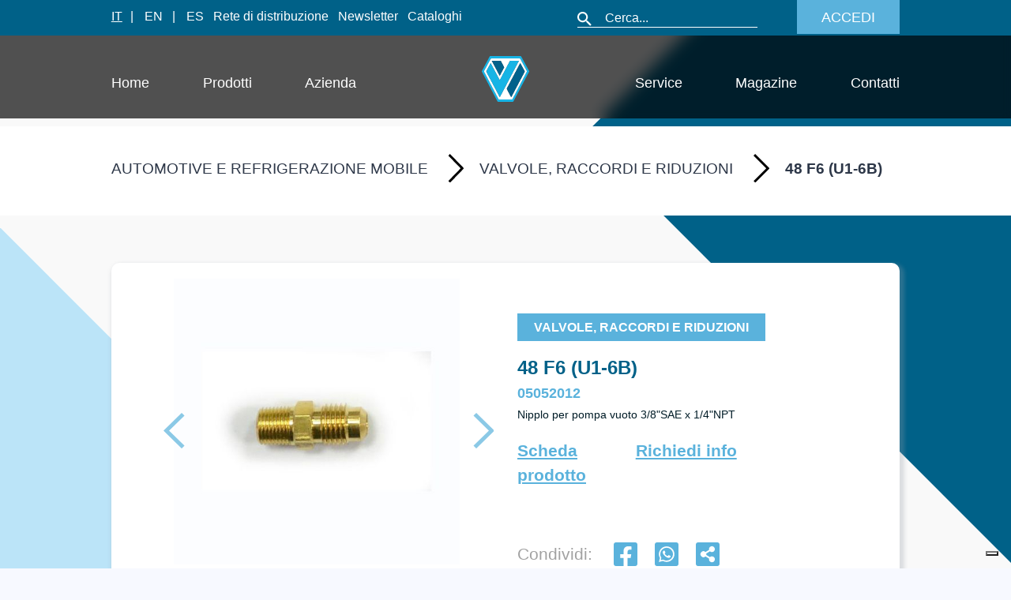

--- FILE ---
content_type: text/html; charset=utf-8
request_url: https://www.wigam.it/categorie/automotive-e-refrigerazione-mobile/valvole-raccordi-e-riduzioni/05052012/
body_size: 17657
content:
<!DOCTYPE html><html lang="it"><head><link rel="icon" href="/favicon.ico" sizes="any"/><link rel="apple-touch-icon" sizes="180x180" href="/apple-touch-icon.png"/><link rel="icon" type="image/png" sizes="32x32" href="/favicon-32x32.png"/><link rel="icon" type="image/png" sizes="16x16" href="/favicon-16x16.png"/><link rel="manifest" href="/site.webmanifest"/><noscript><img height="1" width="1" style="display:none" src="https://www.facebook.com/tr?id=192241332176528&amp;ev=PageView&amp;noscript=1" alt="f"/></noscript><script async="" src="https://www.googletagmanager.com/gtag/js?id=G-QC8K46BHKH"></script><script>
              window.dataLayer = window.dataLayer || [];
              function gtag(){dataLayer.push(arguments);}
              gtag('js', new Date());
              gtag('config', 'G-QC8K46BHKH');
              gtag('config', 'AW-11191061118');
              </script><script>(function(w,d,s,l,i){w[l]=w[l]||[];w[l].push({'gtm.start':
              new Date().getTime(),event:'gtm.js'});var f=d.getElementsByTagName(s)[0],
              j=d.createElement(s),dl=l!='dataLayer'?'&l='+l:'';j.async=true;j.src=
              'https://www.googletagmanager.com/gtm.js?id='+i+dl;f.parentNode.insertBefore(j,f);
              })(window,document,'script','dataLayer','GTM-WJDXWV8');</script><meta name="viewport" content="width=device-width"/><meta charSet="utf-8"/><title>48 F6 (U1-6B) - Wigam</title><meta name="description" content="05052012 - Nipplo per pompa vuoto 3/8&quot;SAE x 1/4&quot;NPT                                                                                                                                                                                                                  "/><meta property="og:type" content="website"/><meta name="og:title" property="og:title" content="48 F6 (U1-6B)"/><meta name="og:description" property="og:description" content="05052012 - Nipplo per pompa vuoto 3/8&quot;SAE x 1/4&quot;NPT                                                                                                                                                                                                                  "/><meta property="og:site_name" content="Wigam"/><meta property="og:url" content="https://www.wigam.it/categorie/automotive-e-refrigerazione-mobile/valvole-raccordi-e-riduzioni/05052012/"/><meta name="twitter:card" content="summary"/><meta name="twitter:title" content="48 F6 (U1-6B)"/><meta name="twitter:description" content="05052012 - Nipplo per pompa vuoto 3/8&quot;SAE x 1/4&quot;NPT                                                                                                                                                                                                                  "/><meta name="keywords" content="Recuperatore, recuperatore gas, recupero refrigerante, recupero e riciclo gas, pompa di recupero, recupero freon, Lavaggio impianto refrigerazione, retrofit impianto refrigerazione, lavaggio tubazioni, sostituzione refrigerante, compressore bruciato, Lavaggio condizionatore, igienizzazione condizionatore, sanificazione condizionatore, pulizia unità interna, igenizzazione  condizionatore, Pressurizzazione impianto, pressurizzazione azoto, test con azoto, Vuoto rapido, kit pompa vuoto, ridurre tempi vuoto, Pompa a vuoto, pompa per vuoto, pompa per alto vuoto, pompa doppio stadio, Vacuometro, vacuometro digitale, misuratore di vuoto , Manometro digitale, gruppo manometrico digitale, gruppo manometrico multifunzione, Cercafughe CO2, cercafughe R744, leak detector, naso elettronico, nasino elettronico, Attrezzatura atex, pompa per idrocarburi, pompa per propano, strumentazione per idrocarburi, Pompa a vuoto R290, pompa per vuoto R290, pompa per alto vuoto r290, pompa doppio stadio, pompa per impianti con R290, Bilancia per refrigerante, bilancia carica refrigerante, bilancia per gas, Cercafughe refrigerante, cercafughe infrarosso, cercafughe gas, leak detector, naso elettronico, nasino elettronico, Flangiatubo, utensile cartelle, strumento cartelle, Flangiatubo con cricchetto, Flangiatubo con frizione, apparecchio per colletti, cartellatrice, Valvola accesso, connessione impianto refrigerazione, Attrezzatura AC 1234, unità recupero e riciclo, unità R1234, Attrezzatura R744, attrezzatura CO2, unità R744, unità CO2"/><meta name="twitter:site" content="Wigam"/><meta name="twitter:creator" content="Slum srl"/><link rel="icon" type="image/png" href="/WIGAM_LOGO_Icon.svg"/><link rel="apple-touch-icon" href="/WIGAM_LOGO_Icon.svg"/><link rel="stylesheet" href=""/><meta name="twitter:image" itemProp="image" content="https://wigam.test-slum.com/uploads/05052012_c6e9221ad8.jpg"/><link rel="canonical" href=""/><script type="text/javascript" src=""></script><meta name="next-head-count" content="21"/><link rel="preload" href="/_next/static/css/04ebca679d4f54ad9a85.css" as="style"/><link rel="stylesheet" href="/_next/static/css/04ebca679d4f54ad9a85.css" data-n-g=""/><link rel="preload" href="/_next/static/css/ae8e5c45f62394e93dc5.css" as="style"/><link rel="stylesheet" href="/_next/static/css/ae8e5c45f62394e93dc5.css" data-n-p=""/><link rel="preload" href="/_next/static/css/b9e61b0189b65c2a60ce.css" as="style"/><link rel="stylesheet" href="/_next/static/css/b9e61b0189b65c2a60ce.css" data-n-p=""/><noscript data-n-css=""></noscript><script defer="" nomodule="" src="/_next/static/chunks/polyfills-a40ef1678bae11e696dba45124eadd70.js"></script><script src="/_next/static/chunks/webpack-6fefb497b1edda910ddd.js" defer=""></script><script src="/_next/static/chunks/framework-64b6c3cae239c9d05abd.js" defer=""></script><script src="/_next/static/chunks/main-5e7b7db77fcf85899ac4.js" defer=""></script><script src="/_next/static/chunks/pages/_app-043ef3dad02d5fb4506d.js" defer=""></script><script src="/_next/static/chunks/6089-ac0b892e2359b5cfb795.js" defer=""></script><script src="/_next/static/chunks/6908-21e8363148a6e078eca9.js" defer=""></script><script src="/_next/static/chunks/4732-21c56475bc650e8eae19.js" defer=""></script><script src="/_next/static/chunks/129-b08726acc7e22b461f33.js" defer=""></script><script src="/_next/static/chunks/5867-9fb3b0b2f1833f620067.js" defer=""></script><script src="/_next/static/chunks/2154-b401173b4f902a3875df.js" defer=""></script><script src="/_next/static/chunks/pages/categorie/%5Bmacrocategoria%5D/%5Bmacrocategoria_slug%5D/%5Bprodotto_id%5D-f257fa02699a83721774.js" defer=""></script><script src="/_next/static/HwqWnwHQZ_Ho6wurYLINf/_buildManifest.js" defer=""></script><script src="/_next/static/HwqWnwHQZ_Ho6wurYLINf/_ssgManifest.js" defer=""></script></head><body><noscript><iframe src="https://www.googletagmanager.com/ns.html?id=GTM-WJDXWV8" height="0" width="0" style="display: none; visibility: hidden;" /></noscript><div id="__next"><div class="test"><div><div class="menu-desktop" id="footer"><nav style="display:block;text-align:left;z-index:120;max-height:45px;background-color:var(--bg-color1);width:100%;position:fixed;top:0;padding-bottom:10px;padding-top:6px" class="paddingBodyMenu  navbar navbar-expand-lg navbar-light"><div style="width:100%;line-height:30px"><a class="linkTopBar1 linkTopBarActive1" href="/">IT</a><span class="linkTopBar2">| </span><a class="linkTopBar" style="cursor:pointer">EN</a><span class="linkTopBar2">| </span><a class="linkTopBar" style="cursor:pointer">ES</a><a class="linkTopBar" href="/rete-di-distribuzione/">Rete di distribuzione</a><a class="linkTopBar" href="/newsletter/">Newsletter</a><a class="linkTopBar" href="/cataloghi/">Cataloghi</a><div style="float:right;margin-top:-7px;line-height:36px"><div class="marginRightOff" style="border-bottom:1px solid white;display:inline;padding-bottom:3px"><span id="search" style="cursor:pointer;padding-right:15px"><img alt="wigam" src="/ricerca.svg"/></span><input type="search" style="background-color:transparent;border:0px;color:#ffffff" placeholder="Cerca..." aria-label="Cerca" aria-describedby="search-addon" value=""/></div><div style="display:inline"><button style="padding:4px 30px 4px 30px;max-height:44px;font-size:1.1rem" class="button2-home">ACCEDI</button></div></div></div></nav><nav style="z-index:100;width:100%;position:fixed;top:40px;min-height:120px" class="paddingBodyMenu row justify-content-between  navbar navbar-expand-lg navbar-light"><div class="d-flex justify-content-between navbar-collapse collapse" id="responsive-navbar-nav "><div class="col-5 pl-0 pr-0  navbar-nav" style="display:block;margin-top:10px"><a class="linkMenu0" href="/">Home</a><a class="linkMenu" href="/prodotti/">Prodotti</a><a class="linkMenu" href="/azienda/">Azienda</a></div><div class="col-2 pl-0 pr-0 navbar-nav" style="display:block"><img alt="wigam" class="centro" style="width:60px;cursor:pointer" src="/WIGAM_LOGO_Icon.svg"/></div><div class="col-5 pl-0 pr-0 navbar-nav" style="display:block;text-align:right;right:0;margin-top:10px"><a class="linkMenu1" href="/service/">Service</a><a class="linkMenu1" href="/magazine/">Magazine</a><a class="linkMenu1" href="/contatti/">Contatti</a></div></div></nav></div><div class="menuMobile menuMobileHome" style="z-index:100;width:100%;position:fixed;top:0;min-height:45px"><div style="padding-bottom:12px;padding-top:20px;text-align:center;background-color:#006188;padding-left:15px;padding-right:15px"><button style="padding:0px !important;float:left;border:none;background-color:#006188;margin-top:3px;padding-top:3px" id="menu-button" aria-label="Menu" aria-controls="menu" aria-expanded="false"><svg class="svgmobilemenu" viewBox="0 0 100 100" width="27" height="27"><rect width="100" height="10"></rect><rect y="30" width="100" height="10"></rect><rect y="60" width="100" height="10"></rect></svg></button><div style="display:inline-block;margin-left:7.5%"><img alt="wigam" style="width:33px;cursor:pointer;text-align:center;margin-left:10%" src="/WIGAM_LOGO_Icon.svg"/></div><div style="float:right;display:inline-block;padding-top:3px"><img alt="wigam" style="width:22px;cursor:pointer;margin-right:20px" src="/Icon material-search.svg"/><img alt="wigam" style="width:22px;cursor:pointer" src="/Icon material-person.svg"/></div></div></div></div><div class="ptprodottosingolo" style="padding-bottom:100px;background-image:url(&quot;/Singolo Prodotto.svg&quot;);background-size:cover;background-repeat:no-repeat;min-height:100vh;overflow:hidden;width:100%;max-width:100%"><div class="paddingBodyMenu menu-desktop" style="background-color:#ffffff;width:100%;max-width:100%"><div style="padding-top:40px;padding-bottom:40px;width:100%;overflow-x:auto;white-space:nowrap"><h1 class="tit" style="cursor:pointer;color:#2d3748;font-weight:500;display:inline-block;margin-right:1%;text-transform:uppercase">automotive e refrigerazione mobile</h1><img alt="wigam" src="/FRECCIA1.svg" style="margin-right:2%;margin-top:-5px"/><h1 class="tit" style="cursor:pointer;color:#2d3748;font-weight:500;display:inline-block;margin-right:1%;text-transform:uppercase">Valvole, raccordi e riduzioni</h1><img alt="wigam" src="/FRECCIA1.svg" style="margin-right:2%;margin-top:-5px"/><h1 class="tit" style="color:#2d3748;font-weight:bold;display:inline-block;text-transform:uppercase">48 F6 (U1-6B)</h1></div></div><div class="paddingBodyMenu menuMobile" style="background-color:#ffffff;width:100%;max-width:100%"><div style="padding-top:20px;padding-bottom:20px;width:100%;white-space:initial"><h1 class="tit" style="font-size:0.65em;cursor:pointer;color:#2d3748;font-weight:500;display:inline-block;text-transform:uppercase">automotive e refrigerazione mobile</h1><img alt="wigam" src="/FRECCIA1.svg" style="margin-right:2%;margin-top:0px;width:15px"/><h1 class="tit" style="font-size:0.65em;cursor:pointer;color:#2d3748;font-weight:500;display:inline-block;margin-right:1%;text-transform:uppercase">Valvole, raccordi e riduzioni</h1><img alt="wigam" src="/FRECCIA1.svg" style="margin-right:2%;margin-top:0px;width:15px"/><h1 class="tit" style="font-size:0.65em;color:#2d3748;font-weight:bold;display:inline-block;text-transform:uppercase">48 F6 (U1-6B)</h1></div></div><div class=" paddingBodyMenu" style="padding-top:60px"><div style="min-height:fit-content;background-color:#ffffff;border-radius:10px;box-shadow:3px 4px 5px 3px rgba(149, 157, 165, 0.3);padding:20px;width:100%"><div class="row" style="position:relative"><div class="col-12 col-lg-6 img-pag-prodotto" style="text-align:center"><div class="swiper-container mySwiper2" style="--swiper-navigation-color:#fff;--swiper-pagination-color:#fff"><div class="swiper-button-prev"></div><div class="swiper-button-next"></div><div class="swiper-wrapper"><div class="swiper-slide" style="max-height:600px"><div class="img-pag-prodotto" style="background-size:contain;background-repeat:no-repeat;background-position:center;min-height:362px;background-image:url(https://wigam.test-slum.com/uploads/05052012_c6e9221ad8.jpg)"></div></div></div></div><div style="padding-top:20px" id="slider"><div class="swiper-container mySwiper" style="padding-top:0"><div class="swiper-wrapper"><div class="swiper-slide"><div class="" style="background-size:contain;background-repeat:no-repeat;background-position:center;min-height:100px;background-image:url(https://wigam.test-slum.com/uploads/05052012_c6e9221ad8.jpg)"></div></div></div></div></div></div><div class="col-12 col-lg-6 relative" style="min-height:420px"><div style="margin-top:10%"><h1 class="title-homee " style="font-size:1rem;font-weight:bold;color:#ffffff;width:fit-content;text-transform:uppercase">Valvole, raccordi e riduzioni</h1><h4 class="titModello" style="font-weight:600;color:#006188;margin-top:20px;min-height:20px">48 F6 (U1-6B)</h4><h4 class="titCodice" style="font-weight:600;color:#5AB2DC;font-style:normal">05052012</h4><p class="titInfo" style="font-weight:500;line-height:1.2em;color:#001C27">Nipplo per pompa vuoto 3/8&quot;SAE x 1/4&quot;NPT                                                                                                                                                                                                                  </p></div><div class="row " style="width:100%;max-width:100%;margin-top:1%"><div class="col-12 col-md-4 pl-0 pr-0" style="padding-top:5px"><a target="_blank" href="https://b2b.wigam.com/prodotti/paginecatalogo/01/12.178-13.178                                                                                                                                                                                                                                                                                               " class="pag-prodotti-categoria-titolo" style="border-color:#5AB2DC;cursor:pointer;color:#5AB2DC;font-weight:bold;font-size:1.3rem;text-decoration:underline">Scheda prodotto</a></div><div class="col-12 col-md-4 pl-0 pr-0" style="padding-top:5px"><a class="pag-prodotti-categoria-titolo" style="border-color:#5AB2DC;cursor:pointer;color:#5AB2DC;font-weight:bold;font-size:1.3rem;text-decoration:underline">Richiedi info</a></div><div class="col-12 pl-0 pr-0 menu-desktop" style="margin-top:10%"><h1 style="display:inline;color:#A2A2A2;font-size:1.3rem">Condividi: </h1><div style="margin-left:20px;margin-right:20px;display:inline"><button aria-label="facebook" class="react-share__ShareButton" style="background-color:transparent;border:none;padding:0;font:inherit;color:inherit;cursor:pointer"><img alt="wigam" style="width:32px;height:30px;margin-top:25px;margin-bottom:30px" src="/Icon awesome-facebook-square.svg"/></button></div><div style="margin-right:20px;display:inline"><button aria-label="whatsapp" class="react-share__ShareButton" style="background-color:transparent;border:none;padding:0;font:inherit;color:inherit;cursor:pointer"><img alt="wigam" style="width:32px;height:30px;margin-top:25px;margin-bottom:30px" src="/whatsapp.svg"/></button></div><div style="display:inline;cursor:pointer"><img alt="wigam" style="width:32px;height:30px;margin-top:25px;margin-bottom:30px" src="/Icon awesome-share-alt-square.svg"/></div></div><div class="col-12 pl-0 pr-0 menuMobile" style="margin-top:10%"><h1 style="display:inline;color:#A2A2A2;font-size:0.7rem">Condividi: </h1><div style="margin-left:10px;margin-right:10px;display:inline"><button aria-label="facebook" class="react-share__ShareButton" style="background-color:transparent;border:none;padding:0;font:inherit;color:inherit;cursor:pointer"><img alt="wigam" style="width:20px;height:20px;margin-top:25px;margin-bottom:30px" src="/Icon awesome-facebook-square.svg"/></button></div><div style="margin-right:10px;display:inline"><button aria-label="whatsapp" class="react-share__ShareButton" style="background-color:transparent;border:none;padding:0;font:inherit;color:inherit;cursor:pointer"><img alt="wigam" style="width:20px;height:20px;margin-top:25px;margin-bottom:30px" src="/whatsapp.svg"/></button></div><div style="display:inline;cursor:pointer"><img alt="wigam" style="width:20px;height:20px;margin-top:25px;margin-bottom:30px" src="/Icon awesome-share-alt-square.svg"/></div></div></div></div></div></div></div><div class="paddingBodyMenu" style="margin-top:50px" id="scheda_tecnica"><div style="min-height:auto;background-color:#ffffff;border-radius:10px;box-shadow:3px 5px 5px 3px rgba(149, 157, 165, 0.3);margin-bottom:50px;padding:30px"><p class="fstitolo2" style="font-weight:bold;color:#006188">Descrizione</p><div style="margin-top:10px" class="elencoPuntato overlap container-news tabellaprodotto immagine-descrizione"><!DOCTYPE html>
<html>
  <head>
    <meta http-equiv="content-type" content="text/html; charset=UTF-8">
    <title>02099034</title>
  </head>
  <body>
    <h3>RACCORDI PER POMPE PER VUOTO PER DIP-RS</h3>
    <p>Caratteristiche tecniche</p>
    <br>
    <table style="width: 100%" border="1">
      <tbody>
        <tr>
          <td style="width: 702.05px;">Modello</td>
          <td style="width: 699.95px;">48 F6 </td>
        </tr>
        <tr>
          <td>Descrizione</td>
          <td>3/8”SAE x 1/4”NPT</td>
        </tr>
      </tbody>
    </table>
    <p><br>
    </p>
    <p><br>
    </p>
  </body>
</html></div></div></div><div class="paddingBodyMenu " style="margin-top:50px"><div class="pl-0 pr-0" style="display:flex;width:100%;border-top-left-radius:10px;border-top-right-radius:10px;background-color:#ffffff;border:1px solid white;box-shadow:3px 5px 5px 3px rgba(149, 157, 165, 0.3)"><div style="cursor:pointer;min-height:100px;padding-top:10px;padding-bottom:0px;padding-right:10px;padding-left:10px;width:100%"><div style="border-radius:10px;padding-top:20px;padding-bottom:20px;padding-right:10px;padding-left:10px" class="ac1">Varianti</div></div></div><div class="" style="position:relative;z-index:1;min-height:100px;height:auto;background-color:#ffffff;border-bottom-right-radius:10px;border-bottom-left-radius:10px;box-shadow:3px 5px 5px 3px rgba(149, 157, 165, 0.3);padding-top:0px;padding-bottom:20px;padding-right:20px;padding-left:20px" id="no-more-tables"><div style="padding-top:20px" class="no-more-tables"><table class="table-fixed w-full" style="width:95%;margin:0 auto;border-spacing:15px 0rem;border-collapse:separate;background-color:#F9F9F9" cellspacing="0"><thead><tr class="text-black"><th class=" text-md " style="font-size:1.2rem;color:#006188;font-weight:700;width:17%">Codice</th><th class=" text-md " style="font-size:1.2rem;color:#006188;font-weight:700;width:30%">Modello</th><th class="text-md " style="font-size:1.2rem;color:#006188;font-weight:700">Descrizione</th></tr></thead><tbody style="width:100%"><tr class="text-left"><td data-title="Codice" class="codice" style="cursor:pointer;font-size:1.2rem;color:#000000;font-weight:500;padding-bottom:1rem;border-top:1px solid #5AB2DC;border-bottom:1px solid #5AB2DC">05052001</td><td data-title="Modello" style="font-size:1.2rem;color:#000000;font-weight:500;padding-bottom:1rem;border-top:1px solid #5AB2DC;border-bottom:1px solid #5AB2DC">24F4 (U1-4A)</td><td data-title="Descrizione" style="font-size:1.2rem;color:#000000;font-weight:500;padding-bottom:1rem;border-top:1px solid #5AB2DC;border-bottom:1px solid #5AB2DC">Giunto diritto SAExNPT- 1/4 SAE maschiox 1/8  NPT                                                                                                                                                                                                         </td></tr><tr class="text-left"><td data-title="Codice" class="codice" style="cursor:pointer;font-size:1.2rem;color:#000000;font-weight:500;padding-bottom:1rem;border-top:1px solid #5AB2DC;border-bottom:1px solid #5AB2DC">05052011</td><td data-title="Modello" style="font-size:1.2rem;color:#000000;font-weight:500;padding-bottom:1rem;border-top:1px solid #5AB2DC;border-bottom:1px solid #5AB2DC">48 F4 (U1-4B)</td><td data-title="Descrizione" style="font-size:1.2rem;color:#000000;font-weight:500;padding-bottom:1rem;border-top:1px solid #5AB2DC;border-bottom:1px solid #5AB2DC">Nipplo per pompa vuoto 1/4&quot;SAE x 1/4&quot;NPT                                                                                                                                                                                                                  </td></tr><tr class="text-left"><td data-title="Codice" class="codice" style="cursor:pointer;font-size:1.2rem;color:#000000;font-weight:500;padding-bottom:1rem;border-top:1px solid #5AB2DC;border-bottom:1px solid #5AB2DC">05052013</td><td data-title="Modello" style="font-size:1.2rem;color:#000000;font-weight:500;padding-bottom:1rem;border-top:1px solid #5AB2DC;border-bottom:1px solid #5AB2DC">24F6 (U1-6A)</td><td data-title="Descrizione" style="font-size:1.2rem;color:#000000;font-weight:500;padding-bottom:1rem;border-top:1px solid #5AB2DC;border-bottom:1px solid #5AB2DC">Giunto diritto SAExNPT- 5/16 SAE maschiox 1/8  NPT                                                                                                                                                                                                        </td></tr><tr class="text-left"><td data-title="Codice" class="codice" style="cursor:pointer;font-size:1.2rem;color:#000000;font-weight:500;padding-bottom:1rem;border-top:1px solid #5AB2DC;border-bottom:1px solid #5AB2DC">05052016</td><td data-title="Modello" style="font-size:1.2rem;color:#000000;font-weight:500;padding-bottom:1rem;border-top:1px solid #5AB2DC;border-bottom:1px solid #5AB2DC">U1-8C</td><td data-title="Descrizione" style="font-size:1.2rem;color:#000000;font-weight:500;padding-bottom:1rem;border-top:1px solid #5AB2DC;border-bottom:1px solid #5AB2DC">Giunto diritto SAExNPT- 1/2&quot; SAE maschiox 1/2  NPT                                                                                                                                                                                                        </td></tr><tr class="text-left"><td data-title="Codice" class="codice" style="cursor:pointer;font-size:1.2rem;color:#000000;font-weight:500;padding-bottom:1rem;border-top:1px solid #5AB2DC;border-bottom:1px solid #5AB2DC">05052025</td><td data-title="Modello" style="font-size:1.2rem;color:#000000;font-weight:500;padding-bottom:1rem;border-top:1px solid #5AB2DC;border-bottom:1px solid #5AB2DC">U1-6D</td><td data-title="Descrizione" style="font-size:1.2rem;color:#000000;font-weight:500;padding-bottom:1rem;border-top:1px solid #5AB2DC;border-bottom:1px solid #5AB2DC">Nipplo per pompa vuoto 3/8&quot;SAE x 1/2&quot;NPT                                                                                                                                                                                                                  </td></tr><tr class="text-left"><td data-title="Codice" class="codice" style="cursor:pointer;font-size:1.2rem;color:#000000;font-weight:500;padding-bottom:1rem;border-top:1px solid #5AB2DC;border-bottom:1px solid #5AB2DC">05052026</td><td data-title="Modello" style="font-size:1.2rem;color:#000000;font-weight:500;padding-bottom:1rem;border-top:1px solid #5AB2DC;border-bottom:1px solid #5AB2DC">U1-4C</td><td data-title="Descrizione" style="font-size:1.2rem;color:#000000;font-weight:500;padding-bottom:1rem;border-top:1px solid #5AB2DC;border-bottom:1px solid #5AB2DC">Giunto diritto SAExNPT- 1/4&quot; SAE maschiox 3/8  NPT                                                                                                                                                                                                        </td></tr><tr class="text-left"><td data-title="Codice" class="codice" style="cursor:pointer;font-size:1.2rem;color:#000000;font-weight:500;padding-bottom:1rem;border-top:1px solid #5AB2DC;border-bottom:1px solid #5AB2DC">05052033</td><td data-title="Modello" style="font-size:1.2rem;color:#000000;font-weight:500;padding-bottom:1rem;border-top:1px solid #5AB2DC;border-bottom:1px solid #5AB2DC">U1-6C</td><td data-title="Descrizione" style="font-size:1.2rem;color:#000000;font-weight:500;padding-bottom:1rem;border-top:1px solid #5AB2DC;border-bottom:1px solid #5AB2DC">Giunto diritto SAExNPT- 1/2 SAE maschiox 1/4  NPT maschio                                                                                                                                                                                                 </td></tr><tr class="text-left"><td data-title="Codice" class="codice" style="cursor:pointer;font-size:1.2rem;color:#000000;font-weight:500;padding-bottom:1rem;border-top:1px solid #5AB2DC;border-bottom:1px solid #5AB2DC">05052034</td><td data-title="Modello" style="font-size:1.2rem;color:#000000;font-weight:500;padding-bottom:1rem;border-top:1px solid #5AB2DC;border-bottom:1px solid #5AB2DC">U1-8B</td><td data-title="Descrizione" style="font-size:1.2rem;color:#000000;font-weight:500;padding-bottom:1rem;border-top:1px solid #5AB2DC;border-bottom:1px solid #5AB2DC">Giunto diritto SAExNPT- 3/8 SAE maschiox 3/8  NPT maschio                                                                                                                                                                                                 </td></tr><tr class="text-left"><td data-title="Codice" class="codice" style="cursor:pointer;font-size:1.2rem;color:#000000;font-weight:500;padding-bottom:1rem;border-top:1px solid #5AB2DC;border-bottom:1px solid #5AB2DC">05052035</td><td data-title="Modello" style="font-size:1.2rem;color:#000000;font-weight:500;padding-bottom:1rem;border-top:1px solid #5AB2DC;border-bottom:1px solid #5AB2DC">U1-8D</td><td data-title="Descrizione" style="font-size:1.2rem;color:#000000;font-weight:500;padding-bottom:1rem;border-top:1px solid #5AB2DC;border-bottom:1px solid #5AB2DC">Giunto diritto SAExNPT- 1/2 SAE maschiox 1/2  NPT maschio                                                                                                                                                                                                 </td></tr><tr class="text-left"><td data-title="Codice" class="codice" style="cursor:pointer;font-size:1.2rem;color:#000000;font-weight:500;padding-bottom:1rem;border-top:1px solid #5AB2DC;border-bottom:1px solid #5AB2DC">05052038</td><td data-title="Modello" style="font-size:1.2rem;color:#000000;font-weight:500;padding-bottom:1rem;border-top:1px solid #5AB2DC;border-bottom:1px solid #5AB2DC">U1-10D</td><td data-title="Descrizione" style="font-size:1.2rem;color:#000000;font-weight:500;padding-bottom:1rem;border-top:1px solid #5AB2DC;border-bottom:1px solid #5AB2DC">Giunto diritto SAExNPT- 5/8 SAE maschiox 1/2  NPT maschio                                                                                                                                                                                                 </td></tr><tr class="text-left"><td data-title="Codice" class="codice" style="cursor:pointer;font-size:1.2rem;color:#000000;font-weight:500;padding-bottom:1rem;border-top:1px solid #5AB2DC;border-bottom:1px solid #5AB2DC">05052039</td><td data-title="Modello" style="font-size:1.2rem;color:#000000;font-weight:500;padding-bottom:1rem;border-top:1px solid #5AB2DC;border-bottom:1px solid #5AB2DC">U1-10E</td><td data-title="Descrizione" style="font-size:1.2rem;color:#000000;font-weight:500;padding-bottom:1rem;border-top:1px solid #5AB2DC;border-bottom:1px solid #5AB2DC">Giunto diritto SAExNPT- 5/8 SAE maschiox 3/4  NPT maschio                                                                                                                                                                                                 </td></tr><tr class="text-left"><td data-title="Codice" class="codice" style="cursor:pointer;font-size:1.2rem;color:#000000;font-weight:500;padding-bottom:1rem;border-top:1px solid #5AB2DC;border-bottom:1px solid #5AB2DC">05052041</td><td data-title="Modello" style="font-size:1.2rem;color:#000000;font-weight:500;padding-bottom:1rem;border-top:1px solid #5AB2DC;border-bottom:1px solid #5AB2DC">U1-12E</td><td data-title="Descrizione" style="font-size:1.2rem;color:#000000;font-weight:500;padding-bottom:1rem;border-top:1px solid #5AB2DC;border-bottom:1px solid #5AB2DC">Giunto diritto SAExNPT- 3/4 SAE maschiox 3/4  NPT maschio                                                                                                                                                                                                 </td></tr><tr class="text-left"><td data-title="Codice" class="codice" style="cursor:pointer;font-size:1.2rem;color:#000000;font-weight:500;padding-bottom:1rem;border-top:1px solid #5AB2DC;border-bottom:1px solid #5AB2DC">05108130001</td><td data-title="Modello" style="font-size:1.2rem;color:#000000;font-weight:500;padding-bottom:1rem;border-top:1px solid #5AB2DC;border-bottom:1px solid #5AB2DC"></td><td data-title="Descrizione" style="font-size:1.2rem;color:#000000;font-weight:500;padding-bottom:1rem;border-top:1px solid #5AB2DC;border-bottom:1px solid #5AB2DC">U1-4CK-WIG*NIP.RID.1/4&quot;SAE 3/8&quot;NPT(10PZ)                                                                                                                                                                                                                  </td></tr><tr class="text-left"><td data-title="Codice" class="codice" style="cursor:pointer;font-size:1.2rem;color:#000000;font-weight:500;padding-bottom:1rem;border-top:1px solid #5AB2DC;border-bottom:1px solid #5AB2DC">05108131001</td><td data-title="Modello" style="font-size:1.2rem;color:#000000;font-weight:500;padding-bottom:1rem;border-top:1px solid #5AB2DC;border-bottom:1px solid #5AB2DC"></td><td data-title="Descrizione" style="font-size:1.2rem;color:#000000;font-weight:500;padding-bottom:1rem;border-top:1px solid #5AB2DC;border-bottom:1px solid #5AB2DC">U1-6CK-WIG*NIP.RID.3/8&quot;SAE 3/8&quot;NPT(10PZ)                                                                                                                                                                                                                  </td></tr></tbody></table></div></div></div><div class="row paddingBodyMenu row-categorie-prodotti" style="width:100%;position:relative"><div id="prec" class="swiper-button-preva"></div><div id="prox" class="swiper-button-nexta"></div></div></div><footer class="footer" style="background-color:var(--bg-color)" id="footer"><div class="row paddingBodyMenu" style="background-color:#004D6B;padding-top:80px;padding-bottom:80px"><div class="col-12 col-md-3"><img alt="wigam" style="width:80%" src="/logo-wigam_BIANCO.png"/></div><div class="col-6 col-md-3"><h1 style="font-size:1rem;text-decoration:underline;margin-bottom:25px">Navigazione</h1><div class="row"><div class="col-4 pl-0"><p style="margin-bottom:20px;font-size:1rem;line-height:1.1em;padding-right:30%"><a href="/">Home</a></p><p style="margin-bottom:20px;font-size:1rem;line-height:1.1em;padding-right:30%"><a href="/prodotti/">Prodotti</a></p><p style="margin-bottom:20px;font-size:1rem;line-height:1.1em;padding-right:30%"><a href="/azienda/">Azienda</a></p><p class="menuMobile" style="margin-bottom:20px;font-size:1rem;line-height:1.1em;padding-right:30%"><a href="/service/">Service</a></p><p class="menuMobile" style="margin-bottom:20px;font-size:1rem;line-height:1.1em;padding-right:30%"><a href="/magazine/">Magazine</a></p><p class="menuMobile" style="margin-bottom:20px;font-size:1rem;line-height:1.1em;padding-right:30%"><a href="/contatti/">Contatti</a></p></div><div class="col-4 menu-desktop"><p style="margin-bottom:20px;font-size:1rem;line-height:1.1em;padding-right:30%"><a href="/service/">Service</a></p><p style="margin-bottom:20px;font-size:1rem;line-height:1.1em;padding-right:30%"><a href="/magazine/">Magazine</a></p><p style="margin-bottom:20px;font-size:1rem;line-height:1.1em;padding-right:30%"><a href="/contatti/">Contatti</a></p></div></div></div><div class="col-6 col-md-3"><h1 style="font-size:1rem;text-decoration:underline;margin-bottom:25px">Contatti</h1><p style="margin-bottom:20px;font-size:1rem;line-height:1.3em;padding-right:30%"><a href="https://www.google.com/maps?q=Loc.+Spedale+10/b+-+52018+Castel+San+Niccol%C3%B2+AR&amp;rlz=1C1CHBF_itIT830IT830&amp;um=1&amp;ie=UTF-8&amp;sa=X&amp;ved=2ahUKEwiew9S2verzAhWNqaQKHbhxDz0Q_AUoAXoECAEQAw" target="_blank">Loc. Spedale 10/b - 52018 Castel San Niccolò AR</a></p><p style="margin-bottom:20px;font-size:1rem;line-height:1.1em;padding-right:30%"><a href="mailto:info@wigam.com">info@wigam.com</a></p><p style="margin-bottom:20px;font-size:1rem;line-height:1.1em;padding-right:30%"><a href="tel:0039-0575-5011">0039-0575-5011</a></p><h1 class="menuMobile" style="font-size:1rem;text-decoration:underline;margin-bottom:25px">Social Media</h1><p style="margin-bottom:20px;font-size:1rem;line-height:1.1em;display:inline-block;padding-right:7%"><a style="display:inline-block"><img alt="wigam" style="width:80%" src="/FB ICON.svg"/></a></p><p style="margin-bottom:20px;font-size:1rem;line-height:1.1em;display:inline-block;padding-right:7%"><img alt="wigam" style="width:80%" src="/IG ICON.svg"/></p><p style="margin-bottom:20px;font-size:1rem;line-height:1.1em;display:inline-block;padding-right:7%"><img alt="wigam" style="width:80%" src="/YT ICON.svg"/></p></div><div class="col-6 col-md-3 menu-desktop"><h1 style="font-size:1rem;text-decoration:underline;margin-bottom:25px">Social Media</h1><p style="margin-bottom:20px;font-size:1rem;line-height:1.1em;display:inline-block;padding-right:7%"><a style="display:inline-block"><img alt="wigam" style="width:80%" src="/FB ICON.svg"/></a></p><p style="margin-bottom:20px;font-size:1rem;line-height:1.1em;display:inline-block;padding-right:7%"><img alt="wigam" style="width:80%" src="/IG ICON.svg"/></p><p style="margin-bottom:20px;font-size:1rem;line-height:1.1em;display:inline-block;padding-right:7%"><img alt="wigam" style="width:80%" src="/YT ICON.svg"/></p></div></div><div class=" row row-footer-terms paddingBodyMenu" style="min-height:70px;background-color:var(--full)"><div class="col-12 col-md-6" style="text-align:left;display:table"><p style="color:#2D3748;display:table-cell;font-size:0.9em;vertical-align:middle;font-weight:">© 2021 Wigam. All rights reserved.</p></div><div class="col-12 col-md-6" style="display:table;text-align:right"><p style="cursor:pointer;color:#2D3748;display:table-cell;font-size:0.9em;vertical-align:middle"><p style="color:#2D3748;margin-right:20px;text-decoration:underline;display:inline">Terms of Services</p><p style="color:#2D3748;text-decoration:underline;display:inline">Privacy Policy</p></p></div></div></footer></div></div><script id="__NEXT_DATA__" type="application/json">{"props":{"pageProps":{"prodotti":[{"id":4176,"CDLNM2":"IT","CLA5MA":"04","CLA4MA":"32","CLA3MA":"11","UMBAMA":"NR","DSARM2":"Nipplo per pompa vuoto 3/8\"SAE x 1/4\"NPT                                                                                                                                                                                                                  ","MODEL2":"48 F6 (U1-6B)","CDMGME":"100","CDPRME":"0","GIATME":"2003.0000","ORDFME":"0.0000","IMPCME":"25.0000","ORDPME":"0.0000","IMPPME":"537.0000","FLA1ME":"*","RGLIMA":"W1","QTMIMS":"50.0000","QTMUMS":"50.0000","PAGCAT":"12.178-13.178                                                                                                                                                                                                                                                                                               ","KITART":"                    ","DISPWI":"V","CL15MD":"  ","TOTU24":null,"ORDART":"178                                                                             ","GUARMA":"999                                                                                                                                                                                                                                                                                                         ","ADRXMA":"                                                                                                                                                                                                                                                                                                                                                                                                                ","DM12MD":"0","DM13MD":"0","DM15MD":"0","CLI1B8":"                                        ","CLI2B8":"                                        ","CLI3B8":"                                        ","CLI4B8":"                                        ","CLI5B8":"                                        ","CLI6B8":"                                        ","descrizione_formattato":null,"slung_prodotto":null,"Descrizione_breve":null,"ARTMAS":"","DSARMA":"48 F6 (U1-6B)*NIPPLO RID.1/4\"NPTx3/8\"SAE","descrizione_html":"\u003c!DOCTYPE html\u003e\n\u003chtml\u003e\n  \u003chead\u003e\n    \u003cmeta http-equiv=\"content-type\" content=\"text/html; charset=UTF-8\"\u003e\n    \u003ctitle\u003e02099034\u003c/title\u003e\n  \u003c/head\u003e\n  \u003cbody\u003e\n    \u003ch3\u003eRACCORDI PER POMPE PER VUOTO PER DIP-RS\u003c/h3\u003e\n    \u003cp\u003eCaratteristiche tecniche\u003c/p\u003e\n    \u003cbr\u003e\n    \u003ctable style=\"width: 100%\" border=\"1\"\u003e\n      \u003ctbody\u003e\n        \u003ctr\u003e\n          \u003ctd style=\"width: 702.05px;\"\u003eModello\u003c/td\u003e\n          \u003ctd style=\"width: 699.95px;\"\u003e48 F6 \u003c/td\u003e\n        \u003c/tr\u003e\n        \u003ctr\u003e\n          \u003ctd\u003eDescrizione\u003c/td\u003e\n          \u003ctd\u003e3/8”SAE x 1/4”NPT\u003c/td\u003e\n        \u003c/tr\u003e\n      \u003c/tbody\u003e\n    \u003c/table\u003e\n    \u003cp\u003e\u003cbr\u003e\n    \u003c/p\u003e\n    \u003cp\u003e\u003cbr\u003e\n    \u003c/p\u003e\n  \u003c/body\u003e\n\u003c/html\u003e","pdf_product_url":"https://b2b.wigam.com/prodotti/paginecatalogo/01/12.178-13.178                                                                                                                                                                                                                                                                                               ","CDARMA":"05052012","CLA2MA":"02","CL09MD":"SI","published_at":"2023-05-29T13:52:09.348Z","created_at":"2023-05-29T13:52:09.349Z","updated_at":"2026-01-17T00:03:59.139Z","NAVIXX":"N","CL07MD":"  ","attributovalore":[],"intestazioni_tabella":[],"immagine_prodotto":{"id":85894,"name":"05052012.jpg","alternativeText":null,"caption":null,"width":500,"height":500,"formats":{"thumbnail":{"ext":".jpg","url":"/uploads/thumbnail_05052012_c6e9221ad8.jpg","hash":"thumbnail_05052012_c6e9221ad8","mime":"image/jpg","name":"thumbnail_05052012.jpg","path":null,"size":1.59,"width":156,"height":156}},"hash":"05052012_c6e9221ad8","ext":".jpg","mime":"image/jpg","size":7.94,"url":"/uploads/05052012_c6e9221ad8.jpg","previewUrl":null,"provider":"local","provider_metadata":null,"created_at":"2025-06-18T14:54:23.741Z","updated_at":"2025-06-18T14:54:23.741Z"},"pdf_prodotto":null,"altri_media":[],"documenti":[]}],"categoria":[{"id":62,"SELEZI":"01K2","CODCL2":"32","CDLNL2":"IT","DESCL2":"Valvole, raccordi e riduzioni","SEQUL2":110,"slang_categoria":"valvole-raccordi-e-riduzioni","macrocat":"02","published_at":"2022-10-19T10:28:00.987Z","created_at":"2022-10-19T10:28:00.988Z","updated_at":"2026-01-19T00:13:10.968Z","slug_categoria":null,"immagine_categoria":{"id":88335,"name":"32.jpg","alternativeText":null,"caption":null,"width":500,"height":500,"formats":{"thumbnail":{"ext":".jpg","url":"/uploads/thumbnail_32_c974b083d3.jpg","hash":"thumbnail_32_c974b083d3","mime":"image/jpg","name":"thumbnail_32.jpg","path":null,"size":3.94,"width":156,"height":156}},"hash":"32_c974b083d3","ext":".jpg","mime":"image/jpg","size":25.66,"url":"/uploads/32_c974b083d3.jpg","previewUrl":null,"provider":"local","provider_metadata":null,"created_at":"2025-07-11T15:26:01.989Z","updated_at":"2025-07-11T15:26:01.989Z"}}],"prodotti_variante":[{"id":4172,"CDLNM2":"IT","CLA5MA":"04","CLA4MA":"32","CLA3MA":"11","UMBAMA":"NR","DSARM2":"Giunto diritto SAExNPT- 1/4 SAE maschiox 1/8  NPT                                                                                                                                                                                                         ","MODEL2":"24F4 (U1-4A)","CDMGME":"100","CDPRME":"0","GIATME":"9259.0080","ORDFME":"15000.0000","IMPCME":"250.0000","ORDPME":"0.0000","IMPPME":"15348.0010","FLA1ME":"*","RGLIMA":"W1","QTMIMS":"200.0000","QTMUMS":"200.0000","PAGCAT":"12.178-13.178                                                                                                                                                                                                                                                                                               ","KITART":"                    ","DISPWI":"V","CL15MD":"  ","TOTU24":null,"ORDART":"178                                                                             ","GUARMA":"999                                                                                                                                                                                                                                                                                                         ","ADRXMA":"                                                                                                                                                                                                                                                                                                                                                                                                                ","DM12MD":"0","DM13MD":"0","DM15MD":"0","CLI1B8":"                                        ","CLI2B8":"                                        ","CLI3B8":"                                        ","CLI4B8":"                                        ","CLI5B8":"                                        ","CLI6B8":"                                        ","descrizione_formattato":null,"slung_prodotto":null,"Descrizione_breve":null,"ARTMAS":"","DSARMA":"24F4 (U1-4A)*NIPPLO RID.1/4\"SAEx1/8\"NPT ","descrizione_html":"\u003c!DOCTYPE html\u003e\n\u003chtml\u003e\n  \u003chead\u003e\n    \u003cmeta http-equiv=\"content-type\" content=\"text/html; charset=UTF-8\"\u003e\n    \u003ctitle\u003e05062008\u003c/title\u003e\n  \u003c/head\u003e\n  \u003cbody\u003e\n    \u003ctable style=\"width: 100%;\" border=\"1\"\u003e\n      \u003ctbody\u003e\n        \u003ctr\u003e\n          \u003ctd\u003eModello\u003c/td\u003e\n          \u003ctd style=\"height: 20px;\"\u003eU1-4A (24F4)\u003c/td\u003e\n        \u003c/tr\u003e\n        \u003ctr\u003e\n          \u003ctd\u003eDiam. A Flare\u003c/td\u003e\n          \u003ctd style=\"height: 20px;\"\u003e1/4”\u003c/td\u003e\n        \u003c/tr\u003e\n        \u003ctr\u003e\n          \u003ctd\u003eDiam. B NPT\u003c/td\u003e\n          \u003ctd\u003e1/8” \u003c/td\u003e\n        \u003c/tr\u003e\n        \u003ctr\u003e\n          \u003ctd\u003eC esag.\u003c/td\u003e\n          \u003ctd style=\"height: 20px;\"\u003e11\u003c/td\u003e\n        \u003c/tr\u003e\n        \u003ctr\u003e\n          \u003ctd\u003eL (mm)\u003c/td\u003e\n          \u003ctd style=\"height: 20px;\"\u003e31\u003c/td\u003e\n        \u003c/tr\u003e\n        \u003ctr\u003e\n          \u003ctd\u003ePeso\u003c/td\u003e\n          \u003ctd\u003e16 g\u003c/td\u003e\n        \u003c/tr\u003e\n        \u003ctr\u003e\n          \u003ctd style=\"width: 285px;\"\u003eQuantità minima\u003c/td\u003e\n          \u003ctd style=\"width: 395px;\"\u003e100\u003c/td\u003e\n        \u003c/tr\u003e\n      \u003c/tbody\u003e\n    \u003c/table\u003e\n    \u003cp\u003e\u003cbr\u003e\n    \u003c/p\u003e\n  \u003c/body\u003e\n\u003c/html\u003e","pdf_product_url":"https://b2b.wigam.com/prodotti/paginecatalogo/01/12.178-13.178                                                                                                                                                                                                                                                                                               ","CDARMA":"05052001","CLA2MA":"01","CL09MD":"SN","published_at":"2023-05-29T13:52:08.576Z","created_at":"2023-05-29T13:52:08.577Z","updated_at":"2026-01-17T00:03:58.069Z","NAVIXX":"S","CL07MD":"  ","attributovalore":[],"intestazioni_tabella":[],"immagine_prodotto":{"id":85887,"name":"05052001.jpg","alternativeText":null,"caption":null,"width":500,"height":500,"formats":{"thumbnail":{"ext":".jpg","url":"/uploads/thumbnail_05052001_816f4455d0.jpg","hash":"thumbnail_05052001_816f4455d0","mime":"image/jpg","name":"thumbnail_05052001.jpg","path":null,"size":1.59,"width":156,"height":156}},"hash":"05052001_816f4455d0","ext":".jpg","mime":"image/jpg","size":7.94,"url":"/uploads/05052001_816f4455d0.jpg","previewUrl":null,"provider":"local","provider_metadata":null,"created_at":"2025-06-18T14:54:20.898Z","updated_at":"2025-06-18T14:54:20.898Z"},"pdf_prodotto":null,"altri_media":[{"id":85888,"name":"05052001_01.jpg","alternativeText":null,"caption":null,"width":400,"height":245,"formats":{"thumbnail":{"ext":".jpg","url":"/uploads/thumbnail_05052001_01_256fe99683.jpg","hash":"thumbnail_05052001_01_256fe99683","mime":"image/jpg","name":"thumbnail_05052001_01.jpg","path":null,"size":3.95,"width":245,"height":150}},"hash":"05052001_01_256fe99683","ext":".jpg","mime":"image/jpg","size":7.99,"url":"/uploads/05052001_01_256fe99683.jpg","previewUrl":null,"provider":"local","provider_metadata":null,"created_at":"2025-06-18T14:54:21.121Z","updated_at":"2025-06-18T14:54:21.121Z"}],"documenti":[]},{"id":4174,"CDLNM2":"IT","CLA5MA":"04","CLA4MA":"32","CLA3MA":"11","UMBAMA":"NR","DSARM2":"Nipplo per pompa vuoto 1/4\"SAE x 1/4\"NPT                                                                                                                                                                                                                  ","MODEL2":"48 F4 (U1-4B)","CDMGME":"100","CDPRME":"0","GIATME":"1323.0020","ORDFME":"0.0000","IMPCME":"65.0000","ORDPME":"0.0000","IMPPME":"652.0000","FLA1ME":"*","RGLIMA":"W1","QTMIMS":"0.0000","QTMUMS":"0.0000","PAGCAT":"12.178-13.178                                                                                                                                                                                                                                                                                               ","KITART":"                    ","DISPWI":"V","CL15MD":"  ","TOTU24":null,"ORDART":"178                                                                             ","GUARMA":"999                                                                                                                                                                                                                                                                                                         ","ADRXMA":"                                                                                                                                                                                                                                                                                                                                                                                                                ","DM12MD":"0","DM13MD":"0","DM15MD":"0","CLI1B8":"                                        ","CLI2B8":"                                        ","CLI3B8":"                                        ","CLI4B8":"                                        ","CLI5B8":"                                        ","CLI6B8":"                                        ","descrizione_formattato":null,"slung_prodotto":null,"Descrizione_breve":null,"ARTMAS":"","DSARMA":"48 F4 (U1-4B)*NIPPLO RID.1/4\"NPTx1/4\"SAE","descrizione_html":"\u003c!DOCTYPE html\u003e\n\u003chtml\u003e\n  \u003chead\u003e\n    \u003cmeta http-equiv=\"content-type\" content=\"text/html; charset=UTF-8\"\u003e\n    \u003ctitle\u003e02099034\u003c/title\u003e\n  \u003c/head\u003e\n  \u003cbody\u003e\n    \u003ch3\u003eRACCORDI PER POMPE PER VUOTO PER DIP-RS\u003c/h3\u003e\n    \u003cp\u003eCaratteristiche tecniche\u003c/p\u003e\n    \u003cbr\u003e\n    \u003ctable style=\"width: 100%\" border=\"1\"\u003e\n      \u003ctbody\u003e\n        \u003ctr\u003e\n          \u003ctd style=\"width: 702.05px;\"\u003eModello\u003c/td\u003e\n          \u003ctd style=\"width: 699.95px;\"\u003e48 F4\u003c/td\u003e\n        \u003c/tr\u003e\n        \u003ctr\u003e\n          \u003ctd\u003eDescrizione\u003c/td\u003e\n          \u003ctd\u003e1/4”SAE x 1/4”NPT\u003c/td\u003e\n        \u003c/tr\u003e\n      \u003c/tbody\u003e\n    \u003c/table\u003e\n    \u003cp\u003e\u003cbr\u003e\n    \u003c/p\u003e\n    \u003cp\u003e\u003cbr\u003e\n    \u003c/p\u003e\n  \u003c/body\u003e\n\u003c/html\u003e","pdf_product_url":"https://b2b.wigam.com/prodotti/paginecatalogo/01/12.178-13.178                                                                                                                                                                                                                                                                                               ","CDARMA":"05052011","CLA2MA":"02","CL09MD":"SI","published_at":"2023-05-29T13:52:08.966Z","created_at":"2023-05-29T13:52:08.967Z","updated_at":"2026-01-17T00:03:58.617Z","NAVIXX":"N","CL07MD":"  ","attributovalore":[],"intestazioni_tabella":[],"immagine_prodotto":{"id":85891,"name":"05052011.jpg","alternativeText":null,"caption":null,"width":500,"height":500,"formats":{"thumbnail":{"ext":".jpg","url":"/uploads/thumbnail_05052011_bd4a1a2dad.jpg","hash":"thumbnail_05052011_bd4a1a2dad","mime":"image/jpg","name":"thumbnail_05052011.jpg","path":null,"size":1.59,"width":156,"height":156}},"hash":"05052011_bd4a1a2dad","ext":".jpg","mime":"image/jpg","size":7.94,"url":"/uploads/05052011_bd4a1a2dad.jpg","previewUrl":null,"provider":"local","provider_metadata":null,"created_at":"2025-06-18T14:54:22.416Z","updated_at":"2025-06-18T14:54:22.416Z"},"pdf_prodotto":null,"altri_media":[],"documenti":[]},{"id":4178,"CDLNM2":"IT","CLA5MA":"04","CLA4MA":"32","CLA3MA":"11","UMBAMA":"NR","DSARM2":"Giunto diritto SAExNPT- 5/16 SAE maschiox 1/8  NPT                                                                                                                                                                                                        ","MODEL2":"24F6 (U1-6A)","CDMGME":"100","CDPRME":"0","GIATME":"1970.0020","ORDFME":"0.0000","IMPCME":"0.0000","ORDPME":"0.0000","IMPPME":"2289.0000","FLA1ME":"*","RGLIMA":"W1","QTMIMS":"50.0000","QTMUMS":"50.0000","PAGCAT":"12.178-13.178                                                                                                                                                                                                                                                                                               ","KITART":"                    ","DISPWI":"V","CL15MD":"  ","TOTU24":null,"ORDART":"178                                                                             ","GUARMA":"999                                                                                                                                                                                                                                                                                                         ","ADRXMA":"                                                                                                                                                                                                                                                                                                                                                                                                                ","DM12MD":"0","DM13MD":"0","DM15MD":"0","CLI1B8":"                                        ","CLI2B8":"                                        ","CLI3B8":"                                        ","CLI4B8":"                                        ","CLI5B8":"                                        ","CLI6B8":"                                        ","descrizione_formattato":null,"slung_prodotto":null,"Descrizione_breve":null,"ARTMAS":"","DSARMA":"24F6 (U1-6A)*NIPPLO RID 3/8\"SAEx1/8\"NPT ","descrizione_html":"\u003c!DOCTYPE html\u003e\n\u003chtml\u003e\n  \u003chead\u003e\n    \u003cmeta http-equiv=\"content-type\" content=\"text/html; charset=UTF-8\"\u003e\n    \u003ctitle\u003e05062008\u003c/title\u003e\n  \u003c/head\u003e\n  \u003cbody\u003e\n    \u003ctable style=\"width: 100%;\" border=\"1\"\u003e\n      \u003ctbody\u003e\n        \u003ctr\u003e\n          \u003ctd\u003eModello\u003c/td\u003e\n          \u003ctd style=\"height: 20px;\"\u003eU1-6A (24F6)\u003c/td\u003e\n        \u003c/tr\u003e\n        \u003ctr\u003e\n          \u003ctd\u003eDiam. A Flare\u003c/td\u003e\n          \u003ctd style=\"height: 20px;\"\u003e3/8”\u003c/td\u003e\n        \u003c/tr\u003e\n        \u003ctr\u003e\n          \u003ctd\u003eDiam. B NPT\u003c/td\u003e\n          \u003ctd\u003e1/8” \u003c/td\u003e\n        \u003c/tr\u003e\n        \u003ctr\u003e\n          \u003ctd\u003eC esag.\u003c/td\u003e\n          \u003ctd style=\"height: 20px;\"\u003e17\u003c/td\u003e\n        \u003c/tr\u003e\n        \u003ctr\u003e\n          \u003ctd\u003eL (mm)\u003c/td\u003e\n          \u003ctd style=\"height: 20px;\"\u003e36\u003c/td\u003e\n        \u003c/tr\u003e\n        \u003ctr\u003e\n          \u003ctd\u003ePeso\u003c/td\u003e\n          \u003ctd\u003e33 g\u003c/td\u003e\n        \u003c/tr\u003e\n        \u003ctr\u003e\n          \u003ctd style=\"width: 285px;\"\u003eQuantità minima\u003c/td\u003e\n          \u003ctd style=\"width: 395px;\"\u003e50\u003c/td\u003e\n        \u003c/tr\u003e\n      \u003c/tbody\u003e\n    \u003c/table\u003e\n    \u003cp\u003e\u003cbr\u003e\n    \u003c/p\u003e\n  \u003c/body\u003e\n\u003c/html\u003e","pdf_product_url":"https://b2b.wigam.com/prodotti/paginecatalogo/01/12.178-13.178                                                                                                                                                                                                                                                                                               ","CDARMA":"05052013","CLA2MA":"02","CL09MD":"SI","published_at":"2023-05-29T13:52:09.743Z","created_at":"2023-05-29T13:52:09.744Z","updated_at":"2026-01-17T00:03:59.683Z","NAVIXX":"N","CL07MD":"  ","attributovalore":[],"intestazioni_tabella":[],"immagine_prodotto":{"id":85897,"name":"05052013.jpg","alternativeText":null,"caption":null,"width":500,"height":500,"formats":{"thumbnail":{"ext":".jpg","url":"/uploads/thumbnail_05052013_1ea166ce06.jpg","hash":"thumbnail_05052013_1ea166ce06","mime":"image/jpg","name":"thumbnail_05052013.jpg","path":null,"size":1.59,"width":156,"height":156}},"hash":"05052013_1ea166ce06","ext":".jpg","mime":"image/jpg","size":7.94,"url":"/uploads/05052013_1ea166ce06.jpg","previewUrl":null,"provider":"local","provider_metadata":null,"created_at":"2025-06-18T14:54:25.053Z","updated_at":"2025-06-18T14:54:25.053Z"},"pdf_prodotto":null,"altri_media":[],"documenti":[]},{"id":4180,"CDLNM2":"IT","CLA5MA":"04","CLA4MA":"32","CLA3MA":"11","UMBAMA":"NR","DSARM2":"Giunto diritto SAExNPT- 1/2\" SAE maschiox 1/2  NPT                                                                                                                                                                                                        ","MODEL2":"U1-8C","CDMGME":"100","CDPRME":"0","GIATME":"0.0000","ORDFME":"0.0000","IMPCME":"0.0000","ORDPME":"0.0000","IMPPME":"0.0000","FLA1ME":"*","RGLIMA":"W1","QTMIMS":"50.0000","QTMUMS":"50.0000","PAGCAT":"12.178-13.178                                                                                                                                                                                                                                                                                               ","KITART":"                    ","DISPWI":"A","CL15MD":"  ","TOTU24":null,"ORDART":"178                                                                             ","GUARMA":"999                                                                                                                                                                                                                                                                                                         ","ADRXMA":"                                                                                                                                                                                                                                                                                                                                                                                                                ","DM12MD":"0","DM13MD":"0","DM15MD":"0","CLI1B8":"                                        ","CLI2B8":"                                        ","CLI3B8":"                                        ","CLI4B8":"                                        ","CLI5B8":"                                        ","CLI6B8":"                                        ","descrizione_formattato":null,"slung_prodotto":null,"Descrizione_breve":null,"ARTMAS":"","DSARMA":"U1-8C*NIPPLO RID.1/2\"SAEx3/8\"NPT        ","descrizione_html":"\u003c!DOCTYPE html\u003e\n\u003chtml\u003e\n  \u003chead\u003e\n    \u003cmeta http-equiv=\"content-type\" content=\"text/html; charset=UTF-8\"\u003e\n    \u003ctitle\u003e05062008\u003c/title\u003e\n  \u003c/head\u003e\n  \u003cbody\u003e\n    \u003ctable style=\"width: 100%;\" border=\"1\"\u003e\n      \u003ctbody\u003e\n        \u003ctr\u003e\n          \u003ctd\u003eModello\u003c/td\u003e\n          \u003ctd style=\"height: 20px;\"\u003eU1-8C\u003c/td\u003e\n        \u003c/tr\u003e\n        \u003ctr\u003e\n          \u003ctd\u003eDiam. A Flare\u003c/td\u003e\n          \u003ctd style=\"height: 20px;\"\u003e1/2” \u003c/td\u003e\n        \u003c/tr\u003e\n        \u003ctr\u003e\n          \u003ctd\u003eDiam. B NPT\u003c/td\u003e\n          \u003ctd\u003e3/8”\u003c/td\u003e\n        \u003c/tr\u003e\n        \u003ctr\u003e\n          \u003ctd\u003eC esag.\u003c/td\u003e\n          \u003ctd style=\"height: 20px;\"\u003e20\u003c/td\u003e\n        \u003c/tr\u003e\n        \u003ctr\u003e\n          \u003ctd\u003eL (mm)\u003c/td\u003e\n          \u003ctd style=\"height: 20px;\"\u003e43\u003c/td\u003e\n        \u003c/tr\u003e\n        \u003ctr\u003e\n          \u003ctd\u003ePeso\u003c/td\u003e\n          \u003ctd\u003e60 g\u003c/td\u003e\n        \u003c/tr\u003e\n        \u003ctr\u003e\n          \u003ctd style=\"width: 285px;\"\u003eQuantità minima\u003c/td\u003e\n          \u003ctd style=\"width: 395px;\"\u003e50\u003c/td\u003e\n        \u003c/tr\u003e\n      \u003c/tbody\u003e\n    \u003c/table\u003e\n    \u003cp\u003e\u003cbr\u003e\n    \u003c/p\u003e\n  \u003c/body\u003e\n\u003c/html\u003e","pdf_product_url":"https://b2b.wigam.com/prodotti/paginecatalogo/01/12.178-13.178                                                                                                                                                                                                                                                                                               ","CDARMA":"05052016","CLA2MA":"02","CL09MD":"SI","published_at":"2023-05-29T13:52:10.160Z","created_at":"2023-05-29T13:52:10.161Z","updated_at":"2025-11-28T00:00:17.259Z","NAVIXX":"N","CL07MD":"  ","attributovalore":[],"intestazioni_tabella":[],"immagine_prodotto":{"id":85900,"name":"05052016.jpg","alternativeText":null,"caption":null,"width":500,"height":500,"formats":{"thumbnail":{"ext":".jpg","url":"/uploads/thumbnail_05052016_12856d8526.jpg","hash":"thumbnail_05052016_12856d8526","mime":"image/jpg","name":"thumbnail_05052016.jpg","path":null,"size":1.59,"width":156,"height":156}},"hash":"05052016_12856d8526","ext":".jpg","mime":"image/jpg","size":7.94,"url":"/uploads/05052016_12856d8526.jpg","previewUrl":null,"provider":"local","provider_metadata":null,"created_at":"2025-06-18T14:54:26.433Z","updated_at":"2025-06-18T14:54:26.433Z"},"pdf_prodotto":null,"altri_media":[],"documenti":[]},{"id":4188,"CDLNM2":"IT","CLA5MA":"04","CLA4MA":"32","CLA3MA":"11","UMBAMA":"NR","DSARM2":"Nipplo per pompa vuoto 3/8\"SAE x 1/2\"NPT                                                                                                                                                                                                                  ","MODEL2":"U1-6D","CDMGME":"100","CDPRME":"0","GIATME":"6.0000","ORDFME":"0.0000","IMPCME":"0.0000","ORDPME":"0.0000","IMPPME":"0.0000","FLA1ME":"*","RGLIMA":"W1","QTMIMS":"50.0000","QTMUMS":"50.0000","PAGCAT":"12.178-13.178                                                                                                                                                                                                                                                                                               ","KITART":"                    ","DISPWI":"G","CL15MD":"  ","TOTU24":null,"ORDART":"178                                                                             ","GUARMA":"999                                                                                                                                                                                                                                                                                                         ","ADRXMA":"                                                                                                                                                                                                                                                                                                                                                                                                                ","DM12MD":"0","DM13MD":"0","DM15MD":"0","CLI1B8":"                                        ","CLI2B8":"                                        ","CLI3B8":"                                        ","CLI4B8":"                                        ","CLI5B8":"                                        ","CLI6B8":"                                        ","descrizione_formattato":null,"slung_prodotto":null,"Descrizione_breve":null,"ARTMAS":"","DSARMA":"U1-6D*NIPPLO RID.3/8\"SAEx1/2\"NPT        ","descrizione_html":"\u003c!DOCTYPE html\u003e\n\u003chtml\u003e\n  \u003chead\u003e\n    \u003cmeta http-equiv=\"content-type\" content=\"text/html; charset=UTF-8\"\u003e\n    \u003ctitle\u003e05062008\u003c/title\u003e\n  \u003c/head\u003e\n  \u003cbody\u003e\n    \u003ctable style=\"width: 100%;\" border=\"1\"\u003e\n      \u003ctbody\u003e\n        \u003ctr\u003e\n          \u003ctd\u003eModello\u003c/td\u003e\n          \u003ctd style=\"height: 20px;\"\u003eU1-6D\u003c/td\u003e\n        \u003c/tr\u003e\n        \u003ctr\u003e\n          \u003ctd\u003eDiam. A Flare\u003c/td\u003e\n          \u003ctd style=\"height: 20px;\"\u003e3/8”\u003c/td\u003e\n        \u003c/tr\u003e\n        \u003ctr\u003e\n          \u003ctd\u003eDiam. B NPT\u003c/td\u003e\n          \u003ctd\u003e1/2” \u003c/td\u003e\n        \u003c/tr\u003e\n        \u003ctr\u003e\n          \u003ctd\u003eC esag.\u003c/td\u003e\n          \u003ctd style=\"height: 20px;\"\u003e22\u003c/td\u003e\n        \u003c/tr\u003e\n        \u003ctr\u003e\n          \u003ctd\u003eL (mm)\u003c/td\u003e\n          \u003ctd style=\"height: 20px;\"\u003e45\u003c/td\u003e\n        \u003c/tr\u003e\n        \u003ctr\u003e\n          \u003ctd\u003ePeso\u003c/td\u003e\n          \u003ctd\u003e76 g\u003c/td\u003e\n        \u003c/tr\u003e\n        \u003ctr\u003e\n          \u003ctd style=\"width: 285px;\"\u003eQuantità minima\u003c/td\u003e\n          \u003ctd style=\"width: 395px;\"\u003e50\u003c/td\u003e\n        \u003c/tr\u003e\n      \u003c/tbody\u003e\n    \u003c/table\u003e\n    \u003cp\u003e\u003cbr\u003e\n    \u003c/p\u003e\n  \u003c/body\u003e\n\u003c/html\u003e","pdf_product_url":"https://b2b.wigam.com/prodotti/paginecatalogo/01/12.178-13.178                                                                                                                                                                                                                                                                                               ","CDARMA":"05052025","CLA2MA":"02","CL09MD":"SI","published_at":"2023-05-29T13:52:11.731Z","created_at":"2023-05-29T13:52:11.731Z","updated_at":"2026-01-08T00:12:05.594Z","NAVIXX":"N","CL07MD":"  ","attributovalore":[],"intestazioni_tabella":[],"immagine_prodotto":{"id":85915,"name":"05052025.jpg","alternativeText":null,"caption":null,"width":500,"height":500,"formats":{"thumbnail":{"ext":".jpg","url":"/uploads/thumbnail_05052025_f650cafd72.jpg","hash":"thumbnail_05052025_f650cafd72","mime":"image/jpg","name":"thumbnail_05052025.jpg","path":null,"size":1.59,"width":156,"height":156}},"hash":"05052025_f650cafd72","ext":".jpg","mime":"image/jpg","size":7.94,"url":"/uploads/05052025_f650cafd72.jpg","previewUrl":null,"provider":"local","provider_metadata":null,"created_at":"2025-06-18T14:54:32.933Z","updated_at":"2025-06-18T14:54:32.933Z"},"pdf_prodotto":null,"altri_media":[],"documenti":[]},{"id":4190,"CDLNM2":"IT","CLA5MA":"04","CLA4MA":"32","CLA3MA":"11","UMBAMA":"NR","DSARM2":"Giunto diritto SAExNPT- 1/4\" SAE maschiox 3/8  NPT                                                                                                                                                                                                        ","MODEL2":"U1-4C","CDMGME":"100","CDPRME":"0","GIATME":"43.0000","ORDFME":"0.0000","IMPCME":"0.0000","ORDPME":"0.0000","IMPPME":"40.0000","FLA1ME":"*","RGLIMA":"W1","QTMIMS":"100.0000","QTMUMS":"100.0000","PAGCAT":"12.178-13.178                                                                                                                                                                                                                                                                                               ","KITART":"                    ","DISPWI":"V","CL15MD":"  ","TOTU24":null,"ORDART":"178                                                                             ","GUARMA":"999                                                                                                                                                                                                                                                                                                         ","ADRXMA":"                                                                                                                                                                                                                                                                                                                                                                                                                ","DM12MD":"0","DM13MD":"0","DM15MD":"0","CLI1B8":"                                        ","CLI2B8":"                                        ","CLI3B8":"                                        ","CLI4B8":"                                        ","CLI5B8":"                                        ","CLI6B8":"                                        ","descrizione_formattato":null,"slung_prodotto":null,"Descrizione_breve":null,"ARTMAS":"","DSARMA":"U1-4C*NIPPLO RID.1/4\"SAEx3/8\"NPT        ","descrizione_html":"\u003c!DOCTYPE html\u003e\n\u003chtml\u003e\n  \u003chead\u003e\n    \u003cmeta http-equiv=\"content-type\" content=\"text/html; charset=UTF-8\"\u003e\n    \u003ctitle\u003e05062008\u003c/title\u003e\n  \u003c/head\u003e\n  \u003cbody\u003e\n    \u003ctable style=\"width: 100%;\" border=\"1\"\u003e\n      \u003ctbody\u003e\n        \u003ctr\u003e\n          \u003ctd\u003eModello\u003c/td\u003e\n          \u003ctd style=\"height: 20px;\"\u003eU1-4C\u003c/td\u003e\n        \u003c/tr\u003e\n        \u003ctr\u003e\n          \u003ctd\u003eDiam. A Flare\u003c/td\u003e\n          \u003ctd style=\"height: 20px;\"\u003e1/4”\u003c/td\u003e\n        \u003c/tr\u003e\n        \u003ctr\u003e\n          \u003ctd\u003eDiam. B NPT\u003c/td\u003e\n          \u003ctd\u003e3/8”\u003c/td\u003e\n        \u003c/tr\u003e\n        \u003ctr\u003e\n          \u003ctd\u003eC esag.\u003c/td\u003e\n          \u003ctd style=\"height: 20px;\"\u003e17\u003c/td\u003e\n        \u003c/tr\u003e\n        \u003ctr\u003e\n          \u003ctd\u003eL (mm)\u003c/td\u003e\n          \u003ctd style=\"height: 20px;\"\u003e38\u003c/td\u003e\n        \u003c/tr\u003e\n        \u003ctr\u003e\n          \u003ctd\u003ePeso\u003c/td\u003e\n          \u003ctd\u003e41 g\u003c/td\u003e\n        \u003c/tr\u003e\n        \u003ctr\u003e\n          \u003ctd style=\"width: 285px;\"\u003eQuantità minima\u003c/td\u003e\n          \u003ctd style=\"width: 395px;\"\u003e100\u003c/td\u003e\n        \u003c/tr\u003e\n      \u003c/tbody\u003e\n    \u003c/table\u003e\n    \u003cp\u003e\u003cbr\u003e\n    \u003c/p\u003e\n  \u003c/body\u003e\n\u003c/html\u003e","pdf_product_url":"https://b2b.wigam.com/prodotti/paginecatalogo/01/12.178-13.178                                                                                                                                                                                                                                                                                               ","CDARMA":"05052026","CLA2MA":"02","CL09MD":"SI","published_at":"2023-05-29T13:52:12.108Z","created_at":"2023-05-29T13:52:12.109Z","updated_at":"2026-01-08T00:12:06.239Z","NAVIXX":"N","CL07MD":"  ","attributovalore":[],"intestazioni_tabella":[],"immagine_prodotto":{"id":85918,"name":"05052026.jpg","alternativeText":null,"caption":null,"width":500,"height":500,"formats":{"thumbnail":{"ext":".jpg","url":"/uploads/thumbnail_05052026_166d897525.jpg","hash":"thumbnail_05052026_166d897525","mime":"image/jpg","name":"thumbnail_05052026.jpg","path":null,"size":1.59,"width":156,"height":156}},"hash":"05052026_166d897525","ext":".jpg","mime":"image/jpg","size":7.94,"url":"/uploads/05052026_166d897525.jpg","previewUrl":null,"provider":"local","provider_metadata":null,"created_at":"2025-06-18T14:54:34.176Z","updated_at":"2025-06-18T14:54:34.176Z"},"pdf_prodotto":null,"altri_media":[],"documenti":[]},{"id":4202,"CDLNM2":"IT","CLA5MA":"04","CLA4MA":"32","CLA3MA":"11","UMBAMA":"NR","DSARM2":"Giunto diritto SAExNPT- 1/2 SAE maschiox 1/4  NPT maschio                                                                                                                                                                                                 ","MODEL2":"U1-6C","CDMGME":"100","CDPRME":"0","GIATME":"53.0000","ORDFME":"100.0000","IMPCME":"0.0000","ORDPME":"0.0000","IMPPME":"100.0000","FLA1ME":"*","RGLIMA":"W1","QTMIMS":"50.0000","QTMUMS":"50.0000","PAGCAT":"12.178-13.178                                                                                                                                                                                                                                                                                               ","KITART":"                    ","DISPWI":"V","CL15MD":"  ","TOTU24":null,"ORDART":"178                                                                             ","GUARMA":"999                                                                                                                                                                                                                                                                                                         ","ADRXMA":"                                                                                                                                                                                                                                                                                                                                                                                                                ","DM12MD":"0","DM13MD":"0","DM15MD":"0","CLI1B8":"                                        ","CLI2B8":"                                        ","CLI3B8":"                                        ","CLI4B8":"                                        ","CLI5B8":"                                        ","CLI6B8":"                                        ","descrizione_formattato":null,"slung_prodotto":null,"Descrizione_breve":null,"ARTMAS":"","DSARMA":"U1-6C*NIPPLO RID.3/8\"SAEx3/8\"NPT        ","descrizione_html":"\u003c!DOCTYPE html\u003e\n\u003chtml\u003e\n  \u003chead\u003e\n    \u003cmeta http-equiv=\"content-type\" content=\"text/html; charset=UTF-8\"\u003e\n    \u003ctitle\u003e05062008\u003c/title\u003e\n  \u003c/head\u003e\n  \u003cbody\u003e\n    \u003ctable style=\"width: 100%;\" border=\"1\"\u003e\n      \u003ctbody\u003e\n        \u003ctr\u003e\n          \u003ctd\u003eModello\u003c/td\u003e\n          \u003ctd style=\"height: 20px;\"\u003eU1-6C\u003c/td\u003e\n        \u003c/tr\u003e\n        \u003ctr\u003e\n          \u003ctd\u003eDiam. A Flare\u003c/td\u003e\n          \u003ctd style=\"height: 20px;\"\u003e3/8”\u003c/td\u003e\n        \u003c/tr\u003e\n        \u003ctr\u003e\n          \u003ctd\u003eDiam. B NPT\u003c/td\u003e\n          \u003ctd\u003e3/8”\u003c/td\u003e\n        \u003c/tr\u003e\n        \u003ctr\u003e\n          \u003ctd\u003eC esag.\u003c/td\u003e\n          \u003ctd style=\"height: 20px;\"\u003e17\u003c/td\u003e\n        \u003c/tr\u003e\n        \u003ctr\u003e\n          \u003ctd\u003eL (mm)\u003c/td\u003e\n          \u003ctd style=\"height: 20px;\"\u003e39\u003c/td\u003e\n        \u003c/tr\u003e\n        \u003ctr\u003e\n          \u003ctd\u003ePeso\u003c/td\u003e\n          \u003ctd\u003e46 g\u003c/td\u003e\n        \u003c/tr\u003e\n        \u003ctr\u003e\n          \u003ctd style=\"width: 285px;\"\u003eQuantità minima\u003c/td\u003e\n          \u003ctd style=\"width: 395px;\"\u003e50\u003c/td\u003e\n        \u003c/tr\u003e\n      \u003c/tbody\u003e\n    \u003c/table\u003e\n    \u003cp\u003e\u003cbr\u003e\n    \u003c/p\u003e\n  \u003c/body\u003e\n\u003c/html\u003e","pdf_product_url":"https://b2b.wigam.com/prodotti/paginecatalogo/01/12.178-13.178                                                                                                                                                                                                                                                                                               ","CDARMA":"05052033","CLA2MA":"02","CL09MD":"SI","published_at":"2023-05-29T13:52:14.488Z","created_at":"2023-05-29T13:52:14.489Z","updated_at":"2026-01-17T00:04:06.456Z","NAVIXX":"N","CL07MD":"  ","attributovalore":[],"intestazioni_tabella":[],"immagine_prodotto":{"id":85936,"name":"05052033.jpg","alternativeText":null,"caption":null,"width":500,"height":500,"formats":{"thumbnail":{"ext":".jpg","url":"/uploads/thumbnail_05052033_5cfaba5f25.jpg","hash":"thumbnail_05052033_5cfaba5f25","mime":"image/jpg","name":"thumbnail_05052033.jpg","path":null,"size":1.59,"width":156,"height":156}},"hash":"05052033_5cfaba5f25","ext":".jpg","mime":"image/jpg","size":7.94,"url":"/uploads/05052033_5cfaba5f25.jpg","previewUrl":null,"provider":"local","provider_metadata":null,"created_at":"2025-06-18T14:54:42.257Z","updated_at":"2025-06-18T14:54:42.257Z"},"pdf_prodotto":null,"altri_media":[],"documenti":[]},{"id":4204,"CDLNM2":"IT","CLA5MA":"04","CLA4MA":"32","CLA3MA":"11","UMBAMA":"NR","DSARM2":"Giunto diritto SAExNPT- 3/8 SAE maschiox 3/8  NPT maschio                                                                                                                                                                                                 ","MODEL2":"U1-8B","CDMGME":"100","CDPRME":"0","GIATME":"0.0000","ORDFME":"0.0000","IMPCME":"0.0000","ORDPME":"0.0000","IMPPME":"0.0000","FLA1ME":"*","RGLIMA":"W1","QTMIMS":"50.0000","QTMUMS":"50.0000","PAGCAT":"12.178-13.178                                                                                                                                                                                                                                                                                               ","KITART":"                    ","DISPWI":"A","CL15MD":"  ","TOTU24":null,"ORDART":"178                                                                             ","GUARMA":"999                                                                                                                                                                                                                                                                                                         ","ADRXMA":"                                                                                                                                                                                                                                                                                                                                                                                                                ","DM12MD":"0","DM13MD":"0","DM15MD":"0","CLI1B8":"                                        ","CLI2B8":"                                        ","CLI3B8":"                                        ","CLI4B8":"                                        ","CLI5B8":"                                        ","CLI6B8":"                                        ","descrizione_formattato":null,"slung_prodotto":null,"Descrizione_breve":null,"ARTMAS":"","DSARMA":"U1-8B*NIPPLO RID.1/2\"SAEx1/4\"NPT        ","descrizione_html":"\u003c!DOCTYPE html\u003e\n\u003chtml\u003e\n  \u003chead\u003e\n    \u003cmeta http-equiv=\"content-type\" content=\"text/html; charset=UTF-8\"\u003e\n    \u003ctitle\u003e05062008\u003c/title\u003e\n  \u003c/head\u003e\n  \u003cbody\u003e\n    \u003ctable style=\"width: 100%;\" border=\"1\"\u003e\n      \u003ctbody\u003e\n        \u003ctr\u003e\n          \u003ctd\u003eModello\u003c/td\u003e\n          \u003ctd style=\"height: 20px;\"\u003eU1-8B\u003c/td\u003e\n        \u003c/tr\u003e\n        \u003ctr\u003e\n          \u003ctd\u003eDiam. A Flare\u003c/td\u003e\n          \u003ctd style=\"height: 20px;\"\u003e1/2” \u003c/td\u003e\n        \u003c/tr\u003e\n        \u003ctr\u003e\n          \u003ctd\u003eDiam. B NPT\u003c/td\u003e\n          \u003ctd\u003e1/4”\u003c/td\u003e\n        \u003c/tr\u003e\n        \u003ctr\u003e\n          \u003ctd\u003eC esag.\u003c/td\u003e\n          \u003ctd style=\"height: 20px;\"\u003e20\u003c/td\u003e\n        \u003c/tr\u003e\n        \u003ctr\u003e\n          \u003ctd\u003eL (mm)\u003c/td\u003e\n          \u003ctd style=\"height: 20px;\"\u003e43\u003c/td\u003e\n        \u003c/tr\u003e\n        \u003ctr\u003e\n          \u003ctd\u003ePeso\u003c/td\u003e\n          \u003ctd\u003e54 g\u003c/td\u003e\n        \u003c/tr\u003e\n        \u003ctr\u003e\n          \u003ctd style=\"width: 285px;\"\u003eQuantità minima\u003c/td\u003e\n          \u003ctd style=\"width: 395px;\"\u003e50\u003c/td\u003e\n        \u003c/tr\u003e\n      \u003c/tbody\u003e\n    \u003c/table\u003e\n    \u003cp\u003e\u003cbr\u003e\n    \u003c/p\u003e\n  \u003c/body\u003e\n\u003c/html\u003e","pdf_product_url":"https://b2b.wigam.com/prodotti/paginecatalogo/01/12.178-13.178                                                                                                                                                                                                                                                                                               ","CDARMA":"05052034","CLA2MA":"02","CL09MD":"SI","published_at":"2023-05-29T13:52:14.887Z","created_at":"2023-05-29T13:52:14.888Z","updated_at":"2024-12-17T08:53:40.117Z","NAVIXX":"N","CL07MD":"  ","attributovalore":[],"intestazioni_tabella":[],"immagine_prodotto":{"id":85939,"name":"05052034.jpg","alternativeText":null,"caption":null,"width":500,"height":500,"formats":{"thumbnail":{"ext":".jpg","url":"/uploads/thumbnail_05052034_ed025f2a71.jpg","hash":"thumbnail_05052034_ed025f2a71","mime":"image/jpg","name":"thumbnail_05052034.jpg","path":null,"size":1.59,"width":156,"height":156}},"hash":"05052034_ed025f2a71","ext":".jpg","mime":"image/jpg","size":7.94,"url":"/uploads/05052034_ed025f2a71.jpg","previewUrl":null,"provider":"local","provider_metadata":null,"created_at":"2025-06-18T14:54:43.571Z","updated_at":"2025-06-18T14:54:43.571Z"},"pdf_prodotto":null,"altri_media":[],"documenti":[]},{"id":4206,"CDLNM2":"IT","CLA5MA":"04","CLA4MA":"32","CLA3MA":"11","UMBAMA":"NR","DSARM2":"Giunto diritto SAExNPT- 1/2 SAE maschiox 1/2  NPT maschio                                                                                                                                                                                                 ","MODEL2":"U1-8D","CDMGME":"100","CDPRME":"0","GIATME":"0.0000","ORDFME":"0.0000","IMPCME":"0.0000","ORDPME":"0.0000","IMPPME":"0.0000","FLA1ME":" ","RGLIMA":"W1","QTMIMS":"50.0000","QTMUMS":"50.0000","PAGCAT":"12.178-13.178                                                                                                                                                                                                                                                                                               ","KITART":"                    ","DISPWI":"A","CL15MD":"  ","TOTU24":null,"ORDART":"178                                                                             ","GUARMA":"999                                                                                                                                                                                                                                                                                                         ","ADRXMA":"                                                                                                                                                                                                                                                                                                                                                                                                                ","DM12MD":"0","DM13MD":"0","DM15MD":"0","CLI1B8":"                                        ","CLI2B8":"                                        ","CLI3B8":"                                        ","CLI4B8":"                                        ","CLI5B8":"                                        ","CLI6B8":"                                        ","descrizione_formattato":null,"slung_prodotto":null,"Descrizione_breve":null,"ARTMAS":"","DSARMA":"U1-8D*NIPPLO RID.1/2\"SAEx1/2\"NPT        ","descrizione_html":"\u003c!DOCTYPE html\u003e\n\u003chtml\u003e\n  \u003chead\u003e\n    \u003cmeta http-equiv=\"content-type\" content=\"text/html; charset=UTF-8\"\u003e\n    \u003ctitle\u003e05062008\u003c/title\u003e\n  \u003c/head\u003e\n  \u003cbody\u003e\n    \u003ctable style=\"width: 100%;\" border=\"1\"\u003e\n      \u003ctbody\u003e\n        \u003ctr\u003e\n          \u003ctd\u003eModello\u003c/td\u003e\n          \u003ctd style=\"height: 20px;\"\u003eU1-8C\u003c/td\u003e\n        \u003c/tr\u003e\n        \u003ctr\u003e\n          \u003ctd\u003eDiam. A Flare\u003c/td\u003e\n          \u003ctd style=\"height: 20px;\"\u003e1/2” \u003c/td\u003e\n        \u003c/tr\u003e\n        \u003ctr\u003e\n          \u003ctd\u003eDiam. B NPT\u003c/td\u003e\n          \u003ctd\u003e1/2” \u003c/td\u003e\n        \u003c/tr\u003e\n        \u003ctr\u003e\n          \u003ctd\u003eC esag.\u003c/td\u003e\n          \u003ctd style=\"height: 20px;\"\u003e22\u003c/td\u003e\n        \u003c/tr\u003e\n        \u003ctr\u003e\n          \u003ctd\u003eL (mm)\u003c/td\u003e\n          \u003ctd style=\"height: 20px;\"\u003e45\u003c/td\u003e\n        \u003c/tr\u003e\n        \u003ctr\u003e\n          \u003ctd\u003ePeso\u003c/td\u003e\n          \u003ctd\u003e83 g\u003c/td\u003e\n        \u003c/tr\u003e\n        \u003ctr\u003e\n          \u003ctd style=\"width: 285px;\"\u003eQuantità minima\u003c/td\u003e\n          \u003ctd style=\"width: 395px;\"\u003e50\u003c/td\u003e\n        \u003c/tr\u003e\n      \u003c/tbody\u003e\n    \u003c/table\u003e\n    \u003cp\u003e\u003cbr\u003e\n    \u003c/p\u003e\n  \u003c/body\u003e\n\u003c/html\u003e","pdf_product_url":"https://b2b.wigam.com/prodotti/paginecatalogo/01/12.178-13.178                                                                                                                                                                                                                                                                                               ","CDARMA":"05052035","CLA2MA":"02","CL09MD":"SI","published_at":"2023-05-29T13:52:15.293Z","created_at":"2023-05-29T13:52:15.294Z","updated_at":"2024-12-17T08:53:40.613Z","NAVIXX":"N","CL07MD":"  ","attributovalore":[],"intestazioni_tabella":[],"immagine_prodotto":{"id":85942,"name":"05052035.jpg","alternativeText":null,"caption":null,"width":500,"height":500,"formats":{"thumbnail":{"ext":".jpg","url":"/uploads/thumbnail_05052035_1b2a8df8e3.jpg","hash":"thumbnail_05052035_1b2a8df8e3","mime":"image/jpg","name":"thumbnail_05052035.jpg","path":null,"size":1.59,"width":156,"height":156}},"hash":"05052035_1b2a8df8e3","ext":".jpg","mime":"image/jpg","size":7.94,"url":"/uploads/05052035_1b2a8df8e3.jpg","previewUrl":null,"provider":"local","provider_metadata":null,"created_at":"2025-06-18T14:54:44.679Z","updated_at":"2025-06-18T14:54:44.679Z"},"pdf_prodotto":null,"altri_media":[],"documenti":[]},{"id":4208,"CDLNM2":"IT","CLA5MA":"04","CLA4MA":"32","CLA3MA":"11","UMBAMA":"NR","DSARM2":"Giunto diritto SAExNPT- 5/8 SAE maschiox 1/2  NPT maschio                                                                                                                                                                                                 ","MODEL2":"U1-10D","CDMGME":"100","CDPRME":"0","GIATME":"3.0000","ORDFME":"0.0000","IMPCME":"0.0000","ORDPME":"0.0000","IMPPME":"0.0000","FLA1ME":" ","RGLIMA":"W1","QTMIMS":"50.0000","QTMUMS":"50.0000","PAGCAT":"12.178-13.178                                                                                                                                                                                                                                                                                               ","KITART":"                    ","DISPWI":"V","CL15MD":"  ","TOTU24":null,"ORDART":"178                                                                             ","GUARMA":"999                                                                                                                                                                                                                                                                                                         ","ADRXMA":"                                                                                                                                                                                                                                                                                                                                                                                                                ","DM12MD":"0","DM13MD":"0","DM15MD":"0","CLI1B8":"                                        ","CLI2B8":"                                        ","CLI3B8":"                                        ","CLI4B8":"                                        ","CLI5B8":"                                        ","CLI6B8":"                                        ","descrizione_formattato":null,"slung_prodotto":null,"Descrizione_breve":null,"ARTMAS":"","DSARMA":"U1-10D*NIPPLO RID.5/8\"SAEx1/2\"NPT       ","descrizione_html":"\u003c!DOCTYPE html\u003e\n\u003chtml\u003e\n  \u003chead\u003e\n    \u003cmeta http-equiv=\"content-type\" content=\"text/html; charset=UTF-8\"\u003e\n    \u003ctitle\u003e05062008\u003c/title\u003e\n  \u003c/head\u003e\n  \u003cbody\u003e\n    \u003ctable style=\"width: 100%;\" border=\"1\"\u003e\n      \u003ctbody\u003e\n        \u003ctr\u003e\n          \u003ctd\u003eModello\u003c/td\u003e\n          \u003ctd style=\"height: 20px;\"\u003eU1-10D\u003c/td\u003e\n        \u003c/tr\u003e\n        \u003ctr\u003e\n          \u003ctd\u003eDiam. A Flare\u003c/td\u003e\n          \u003ctd style=\"height: 20px;\"\u003e5/8”\u003c/td\u003e\n        \u003c/tr\u003e\n        \u003ctr\u003e\n          \u003ctd\u003eDiam. B NPT\u003c/td\u003e\n          \u003ctd\u003e1/2” \u003c/td\u003e\n        \u003c/tr\u003e\n        \u003ctr\u003e\n          \u003ctd\u003eC esag.\u003c/td\u003e\n          \u003ctd style=\"height: 20px;\"\u003e23\u003c/td\u003e\n        \u003c/tr\u003e\n        \u003ctr\u003e\n          \u003ctd\u003eL (mm)\u003c/td\u003e\n          \u003ctd style=\"height: 20px;\"\u003e49\u003c/td\u003e\n        \u003c/tr\u003e\n        \u003ctr\u003e\n          \u003ctd\u003ePeso\u003c/td\u003e\n          \u003ctd\u003e88 g\u003c/td\u003e\n        \u003c/tr\u003e\n        \u003ctr\u003e\n          \u003ctd style=\"width: 285px;\"\u003eQuantità minima\u003c/td\u003e\n          \u003ctd style=\"width: 395px;\"\u003e50\u003c/td\u003e\n        \u003c/tr\u003e\n      \u003c/tbody\u003e\n    \u003c/table\u003e\n    \u003cp\u003e\u003cbr\u003e\n    \u003c/p\u003e\n  \u003c/body\u003e\n\u003c/html\u003e","pdf_product_url":"https://b2b.wigam.com/prodotti/paginecatalogo/01/12.178-13.178                                                                                                                                                                                                                                                                                               ","CDARMA":"05052038","CLA2MA":"02","CL09MD":"SI","published_at":"2023-05-29T13:52:15.715Z","created_at":"2023-05-29T13:52:15.716Z","updated_at":"2024-12-17T08:53:41.219Z","NAVIXX":"N","CL07MD":"  ","attributovalore":[],"intestazioni_tabella":[],"immagine_prodotto":{"id":85945,"name":"05052038.jpg","alternativeText":null,"caption":null,"width":500,"height":500,"formats":{"thumbnail":{"ext":".jpg","url":"/uploads/thumbnail_05052038_34b4f3e750.jpg","hash":"thumbnail_05052038_34b4f3e750","mime":"image/jpg","name":"thumbnail_05052038.jpg","path":null,"size":1.59,"width":156,"height":156}},"hash":"05052038_34b4f3e750","ext":".jpg","mime":"image/jpg","size":7.94,"url":"/uploads/05052038_34b4f3e750.jpg","previewUrl":null,"provider":"local","provider_metadata":null,"created_at":"2025-06-18T14:54:45.796Z","updated_at":"2025-06-18T14:54:45.796Z"},"pdf_prodotto":null,"altri_media":[],"documenti":[]},{"id":4210,"CDLNM2":"IT","CLA5MA":"04","CLA4MA":"32","CLA3MA":"11","UMBAMA":"NR","DSARM2":"Giunto diritto SAExNPT- 5/8 SAE maschiox 3/4  NPT maschio                                                                                                                                                                                                 ","MODEL2":"U1-10E","CDMGME":"100","CDPRME":"0","GIATME":"0.0000","ORDFME":"0.0000","IMPCME":"0.0000","ORDPME":"0.0000","IMPPME":"0.0000","FLA1ME":" ","RGLIMA":"W1","QTMIMS":"50.0000","QTMUMS":"50.0000","PAGCAT":"12.178-13.178                                                                                                                                                                                                                                                                                               ","KITART":"                    ","DISPWI":"A","CL15MD":"  ","TOTU24":null,"ORDART":"178                                                                             ","GUARMA":"999                                                                                                                                                                                                                                                                                                         ","ADRXMA":"                                                                                                                                                                                                                                                                                                                                                                                                                ","DM12MD":"0","DM13MD":"0","DM15MD":"0","CLI1B8":"                                        ","CLI2B8":"                                        ","CLI3B8":"                                        ","CLI4B8":"                                        ","CLI5B8":"                                        ","CLI6B8":"                                        ","descrizione_formattato":null,"slung_prodotto":null,"Descrizione_breve":null,"ARTMAS":"","DSARMA":"U1-10E*NIPPLO RID.5/8\"SAEx3/4\"NPT       ","descrizione_html":"\u003c!DOCTYPE html\u003e\n\u003chtml\u003e\n  \u003chead\u003e\n    \u003cmeta http-equiv=\"content-type\" content=\"text/html; charset=UTF-8\"\u003e\n    \u003ctitle\u003e05062008\u003c/title\u003e\n  \u003c/head\u003e\n  \u003cbody\u003e\n    \u003ctable style=\"width: 100%;\" border=\"1\"\u003e\n      \u003ctbody\u003e\n        \u003ctr\u003e\n          \u003ctd\u003eModello\u003c/td\u003e\n          \u003ctd style=\"height: 20px;\"\u003eU1-10E\u003c/td\u003e\n        \u003c/tr\u003e\n        \u003ctr\u003e\n          \u003ctd\u003eDiam. A Flare\u003c/td\u003e\n          \u003ctd style=\"height: 20px;\"\u003e5/8”\u003c/td\u003e\n        \u003c/tr\u003e\n        \u003ctr\u003e\n          \u003ctd\u003eDiam. B NPT\u003c/td\u003e\n          \u003ctd\u003e3/4”\u003c/td\u003e\n        \u003c/tr\u003e\n        \u003ctr\u003e\n          \u003ctd\u003eC esag.\u003c/td\u003e\n          \u003ctd style=\"height: 20px;\"\u003e27\u003c/td\u003e\n        \u003c/tr\u003e\n        \u003ctr\u003e\n          \u003ctd\u003eL (mm)\u003c/td\u003e\n          \u003ctd style=\"height: 20px;\"\u003e54\u003c/td\u003e\n        \u003c/tr\u003e\n        \u003ctr\u003e\n          \u003ctd\u003ePeso\u003c/td\u003e\n          \u003ctd\u003e132 g\u003c/td\u003e\n        \u003c/tr\u003e\n        \u003ctr\u003e\n          \u003ctd style=\"width: 285px;\"\u003eQuantità minima\u003c/td\u003e\n          \u003ctd style=\"width: 395px;\"\u003e50\u003c/td\u003e\n        \u003c/tr\u003e\n      \u003c/tbody\u003e\n    \u003c/table\u003e\n    \u003cp\u003e\u003cbr\u003e\n    \u003c/p\u003e\n  \u003c/body\u003e\n\u003c/html\u003e","pdf_product_url":"https://b2b.wigam.com/prodotti/paginecatalogo/01/12.178-13.178                                                                                                                                                                                                                                                                                               ","CDARMA":"05052039","CLA2MA":"02","CL09MD":"SI","published_at":"2023-05-29T13:52:16.120Z","created_at":"2023-05-29T13:52:16.121Z","updated_at":"2024-12-17T08:53:41.766Z","NAVIXX":"N","CL07MD":"  ","attributovalore":[],"intestazioni_tabella":[],"immagine_prodotto":{"id":85948,"name":"05052039.jpg","alternativeText":null,"caption":null,"width":500,"height":500,"formats":{"thumbnail":{"ext":".jpg","url":"/uploads/thumbnail_05052039_0956b7e4b4.jpg","hash":"thumbnail_05052039_0956b7e4b4","mime":"image/jpg","name":"thumbnail_05052039.jpg","path":null,"size":1.59,"width":156,"height":156}},"hash":"05052039_0956b7e4b4","ext":".jpg","mime":"image/jpg","size":7.94,"url":"/uploads/05052039_0956b7e4b4.jpg","previewUrl":null,"provider":"local","provider_metadata":null,"created_at":"2025-06-18T14:54:46.953Z","updated_at":"2025-06-18T14:54:46.953Z"},"pdf_prodotto":null,"altri_media":[],"documenti":[]},{"id":4212,"CDLNM2":"IT","CLA5MA":"04","CLA4MA":"32","CLA3MA":"11","UMBAMA":"NR","DSARM2":"Giunto diritto SAExNPT- 3/4 SAE maschiox 3/4  NPT maschio                                                                                                                                                                                                 ","MODEL2":"U1-12E","CDMGME":"100","CDPRME":"0","GIATME":"35.0000","ORDFME":"0.0000","IMPCME":"0.0000","ORDPME":"0.0000","IMPPME":"0.0000","FLA1ME":" ","RGLIMA":"W1","QTMIMS":"50.0000","QTMUMS":"50.0000","PAGCAT":"12.178-13.178                                                                                                                                                                                                                                                                                               ","KITART":"                    ","DISPWI":"V","CL15MD":"  ","TOTU24":null,"ORDART":"178                                                                             ","GUARMA":"999                                                                                                                                                                                                                                                                                                         ","ADRXMA":"                                                                                                                                                                                                                                                                                                                                                                                                                ","DM12MD":"0","DM13MD":"0","DM15MD":"0","CLI1B8":"                                        ","CLI2B8":"                                        ","CLI3B8":"                                        ","CLI4B8":"                                        ","CLI5B8":"                                        ","CLI6B8":"                                        ","descrizione_formattato":null,"slung_prodotto":null,"Descrizione_breve":null,"ARTMAS":"","DSARMA":"U1-12E*NIPPLO RID.3/4\"SAEx3/4\"NPT       ","descrizione_html":"\u003c!DOCTYPE html\u003e\n\u003chtml\u003e\n  \u003chead\u003e\n    \u003cmeta http-equiv=\"content-type\" content=\"text/html; charset=UTF-8\"\u003e\n    \u003ctitle\u003e05062008\u003c/title\u003e\n  \u003c/head\u003e\n  \u003cbody\u003e\n    \u003ctable style=\"width: 100%;\" border=\"1\"\u003e\n      \u003ctbody\u003e\n        \u003ctr\u003e\n          \u003ctd\u003eModello\u003c/td\u003e\n          \u003ctd style=\"height: 20px;\"\u003eU1-12E\u003c/td\u003e\n        \u003c/tr\u003e\n        \u003ctr\u003e\n          \u003ctd\u003eDiam. A Flare\u003c/td\u003e\n          \u003ctd style=\"height: 20px;\"\u003e3/4”\u003c/td\u003e\n        \u003c/tr\u003e\n        \u003ctr\u003e\n          \u003ctd\u003eDiam. B NPT\u003c/td\u003e\n          \u003ctd\u003e3/4”\u003c/td\u003e\n        \u003c/tr\u003e\n        \u003ctr\u003e\n          \u003ctd\u003eC esag.\u003c/td\u003e\n          \u003ctd style=\"height: 20px;\"\u003e27\u003c/td\u003e\n        \u003c/tr\u003e\n        \u003ctr\u003e\n          \u003ctd\u003eL (mm)\u003c/td\u003e\n          \u003ctd style=\"height: 20px;\"\u003e53\u003c/td\u003e\n        \u003c/tr\u003e\n        \u003ctr\u003e\n          \u003ctd\u003ePeso\u003c/td\u003e\n          \u003ctd\u003e138 g\u003c/td\u003e\n        \u003c/tr\u003e\n        \u003ctr\u003e\n          \u003ctd style=\"width: 285px;\"\u003eQuantità minima\u003c/td\u003e\n          \u003ctd style=\"width: 395px;\"\u003e50\u003c/td\u003e\n        \u003c/tr\u003e\n      \u003c/tbody\u003e\n    \u003c/table\u003e\n    \u003cp\u003e\u003cbr\u003e\n    \u003c/p\u003e\n  \u003c/body\u003e\n\u003c/html\u003e","pdf_product_url":"https://b2b.wigam.com/prodotti/paginecatalogo/01/12.178-13.178                                                                                                                                                                                                                                                                                               ","CDARMA":"05052041","CLA2MA":"02","CL09MD":"SI","published_at":"2023-05-29T13:52:16.523Z","created_at":"2023-05-29T13:52:16.524Z","updated_at":"2024-12-17T08:53:42.338Z","NAVIXX":"N","CL07MD":"  ","attributovalore":[],"intestazioni_tabella":[],"immagine_prodotto":{"id":85951,"name":"05052041.jpg","alternativeText":null,"caption":null,"width":500,"height":500,"formats":{"thumbnail":{"ext":".jpg","url":"/uploads/thumbnail_05052041_dc6fbd36ca.jpg","hash":"thumbnail_05052041_dc6fbd36ca","mime":"image/jpg","name":"thumbnail_05052041.jpg","path":null,"size":1.59,"width":156,"height":156}},"hash":"05052041_dc6fbd36ca","ext":".jpg","mime":"image/jpg","size":7.94,"url":"/uploads/05052041_dc6fbd36ca.jpg","previewUrl":null,"provider":"local","provider_metadata":null,"created_at":"2025-06-18T14:54:48.982Z","updated_at":"2025-06-18T14:54:48.982Z"},"pdf_prodotto":null,"altri_media":[],"documenti":[]},{"id":2602,"CDLNM2":"IT","CLA5MA":"04","CLA4MA":"32","CLA3MA":"11","UMBAMA":"NR","DSARM2":"U1-4CK-WIG*NIP.RID.1/4\"SAE 3/8\"NPT(10PZ)                                                                                                                                                                                                                  ","MODEL2":"","CDMGME":"100","CDPRME":"0","GIATME":"5.0000","ORDFME":"0.0000","IMPCME":"0.0000","ORDPME":"0.0000","IMPPME":"0.0000","FLA1ME":" ","RGLIMA":"W1","QTMIMS":"0.0000","QTMUMS":"0.0000","PAGCAT":"12.178-13.178                                                                                                                                                                                                                                                                                               ","KITART":"10                  ","DISPWI":"V","CL15MD":"  ","TOTU24":null,"ORDART":"178                                                                             ","GUARMA":"                                                                                                                                                                                                                                                                                                            ","ADRXMA":"                                                                                                                                                                                                                                                                                                                                                                                                                ","DM12MD":"0","DM13MD":"0","DM15MD":"0","CLI1B8":"                                        ","CLI2B8":"                                        ","CLI3B8":"                                        ","CLI4B8":"                                        ","CLI5B8":"                                        ","CLI6B8":"                                        ","descrizione_formattato":null,"slung_prodotto":null,"Descrizione_breve":null,"ARTMAS":"","DSARMA":"U1-4CK-WIG*NIP.RID.1/4\"SAE 3/8\"NPT(10PZ)","descrizione_html":"\u003c!DOCTYPE html\u003e\n\u003chtml\u003e\n  \u003chead\u003e\n    \u003cmeta http-equiv=\"content-type\" content=\"text/html; charset=UTF-8\"\u003e\n    \u003ctitle\u003e05062008\u003c/title\u003e\n  \u003c/head\u003e\n  \u003cbody\u003e\n    \u003ctable style=\"width: 100%;\" border=\"1\"\u003e\n      \u003ctbody\u003e\n        \u003ctr\u003e\n          \u003ctd\u003eModello\u003c/td\u003e\n          \u003ctd style=\"height: 20px;\"\u003eU1-4CK\u003c/td\u003e\n        \u003c/tr\u003e\n        \u003ctr\u003e\n          \u003ctd\u003eDiam. A Flare\u003c/td\u003e\n          \u003ctd style=\"height: 20px;\"\u003e1/4”\u003c/td\u003e\n        \u003c/tr\u003e\n        \u003ctr\u003e\n          \u003ctd\u003eDiam. B NPT\u003c/td\u003e\n          \u003ctd\u003e3/8”\u003c/td\u003e\n        \u003c/tr\u003e\n        \u003ctr\u003e\n          \u003ctd\u003eC esag.\u003c/td\u003e\n          \u003ctd style=\"height: 20px;\"\u003e17\u003c/td\u003e\n        \u003c/tr\u003e\n        \u003ctr\u003e\n          \u003ctd\u003eL (mm)\u003c/td\u003e\n          \u003ctd style=\"height: 20px;\"\u003e38\u003c/td\u003e\n        \u003c/tr\u003e\n        \u003ctr\u003e\n          \u003ctd\u003ePeso\u003c/td\u003e\n          \u003ctd\u003e410 g\u003c/td\u003e\n        \u003c/tr\u003e\n        \u003ctr\u003e\n          \u003ctd style=\"width: 285px;\"\u003eQuantità minima\u003c/td\u003e\n          \u003ctd style=\"width: 395px;\"\u003eConfezione da 10\u003c/td\u003e\n        \u003c/tr\u003e\n      \u003c/tbody\u003e\n    \u003c/table\u003e\n    \u003cp\u003e\u003cbr\u003e\n    \u003c/p\u003e\n  \u003c/body\u003e\n\u003c/html\u003e","pdf_product_url":"https://b2b.wigam.com/prodotti/paginecatalogo/01/12.178-13.178                                                                                                                                                                                                                                                                                               ","CDARMA":"05108130001","CLA2MA":"01","CL09MD":"SI","published_at":"2023-05-29T13:46:18.810Z","created_at":"2023-05-29T13:46:18.811Z","updated_at":"2025-09-22T23:09:21.710Z","NAVIXX":"N","CL07MD":"  ","attributovalore":[],"intestazioni_tabella":[],"immagine_prodotto":null,"pdf_prodotto":null,"altri_media":[],"documenti":[]},{"id":2604,"CDLNM2":"IT","CLA5MA":"04","CLA4MA":"32","CLA3MA":"11","UMBAMA":"NR","DSARM2":"U1-6CK-WIG*NIP.RID.3/8\"SAE 3/8\"NPT(10PZ)                                                                                                                                                                                                                  ","MODEL2":"","CDMGME":"100","CDPRME":"0","GIATME":"11.0000","ORDFME":"0.0000","IMPCME":"0.0000","ORDPME":"0.0000","IMPPME":"0.0000","FLA1ME":" ","RGLIMA":"W1","QTMIMS":"0.0000","QTMUMS":"0.0000","PAGCAT":"12.178-13.178                                                                                                                                                                                                                                                                                               ","KITART":"10                  ","DISPWI":"V","CL15MD":"  ","TOTU24":null,"ORDART":"178                                                                             ","GUARMA":"                                                                                                                                                                                                                                                                                                            ","ADRXMA":"                                                                                                                                                                                                                                                                                                                                                                                                                ","DM12MD":"0","DM13MD":"0","DM15MD":"0","CLI1B8":"                                        ","CLI2B8":"                                        ","CLI3B8":"                                        ","CLI4B8":"                                        ","CLI5B8":"                                        ","CLI6B8":"                                        ","descrizione_formattato":null,"slung_prodotto":null,"Descrizione_breve":null,"ARTMAS":"","DSARMA":"U1-6CK-WIG*NIP.RID.3/8\"SAE 3/8\"NPT(10PZ)","descrizione_html":"\u003c!DOCTYPE html\u003e\n\u003chtml\u003e\n  \u003chead\u003e\n    \u003cmeta http-equiv=\"content-type\" content=\"text/html; charset=UTF-8\"\u003e\n    \u003ctitle\u003e05062008\u003c/title\u003e\n  \u003c/head\u003e\n  \u003cbody\u003e\n    \u003ctable style=\"width: 100%;\" border=\"1\"\u003e\n      \u003ctbody\u003e\n        \u003ctr\u003e\n          \u003ctd\u003eModello\u003c/td\u003e\n          \u003ctd style=\"height: 20px;\"\u003eU1-6CK\u003c/td\u003e\n        \u003c/tr\u003e\n        \u003ctr\u003e\n          \u003ctd\u003eDiam. A Flare\u003c/td\u003e\n          \u003ctd style=\"height: 20px;\"\u003e3/8”\u003c/td\u003e\n        \u003c/tr\u003e\n        \u003ctr\u003e\n          \u003ctd\u003eDiam. B NPT\u003c/td\u003e\n          \u003ctd\u003e3/8”\u003c/td\u003e\n        \u003c/tr\u003e\n        \u003ctr\u003e\n          \u003ctd\u003eC esag.\u003c/td\u003e\n          \u003ctd style=\"height: 20px;\"\u003e17\u003c/td\u003e\n        \u003c/tr\u003e\n        \u003ctr\u003e\n          \u003ctd\u003eL (mm)\u003c/td\u003e\n          \u003ctd style=\"height: 20px;\"\u003e39\u003c/td\u003e\n        \u003c/tr\u003e\n        \u003ctr\u003e\n          \u003ctd\u003ePeso\u003c/td\u003e\n          \u003ctd\u003e460 g\u003c/td\u003e\n        \u003c/tr\u003e\n        \u003ctr\u003e\n          \u003ctd style=\"width: 285px;\"\u003eQuantità minima\u003c/td\u003e\n          \u003ctd style=\"width: 395px;\"\u003eConfezione da 10\u003c/td\u003e\n        \u003c/tr\u003e\n      \u003c/tbody\u003e\n    \u003c/table\u003e\n    \u003cp\u003e\u003cbr\u003e\n    \u003c/p\u003e\n  \u003c/body\u003e\n\u003c/html\u003e","pdf_product_url":"https://b2b.wigam.com/prodotti/paginecatalogo/01/12.178-13.178                                                                                                                                                                                                                                                                                               ","CDARMA":"05108131001","CLA2MA":"01","CL09MD":"SI","published_at":"2023-05-29T13:46:19.475Z","created_at":"2023-05-29T13:46:19.476Z","updated_at":"2025-11-07T00:07:14.080Z","NAVIXX":"N","CL07MD":"  ","attributovalore":[],"intestazioni_tabella":[],"immagine_prodotto":null,"pdf_prodotto":null,"altri_media":[],"documenti":[]}],"prodotti_correlati":[],"prodotti_tutti":[{"id":4172,"CDLNM2":"IT","CLA5MA":"04","CLA4MA":"32","CLA3MA":"11","UMBAMA":"NR","DSARM2":"Giunto diritto SAExNPT- 1/4 SAE maschiox 1/8  NPT                                                                                                                                                                                                         ","MODEL2":"24F4 (U1-4A)","CDMGME":"100","CDPRME":"0","GIATME":"9259.0080","ORDFME":"15000.0000","IMPCME":"250.0000","ORDPME":"0.0000","IMPPME":"15348.0010","FLA1ME":"*","RGLIMA":"W1","QTMIMS":"200.0000","QTMUMS":"200.0000","PAGCAT":"12.178-13.178                                                                                                                                                                                                                                                                                               ","KITART":"                    ","DISPWI":"V","CL15MD":"  ","TOTU24":null,"ORDART":"178                                                                             ","GUARMA":"999                                                                                                                                                                                                                                                                                                         ","ADRXMA":"                                                                                                                                                                                                                                                                                                                                                                                                                ","DM12MD":"0","DM13MD":"0","DM15MD":"0","CLI1B8":"                                        ","CLI2B8":"                                        ","CLI3B8":"                                        ","CLI4B8":"                                        ","CLI5B8":"                                        ","CLI6B8":"                                        ","descrizione_formattato":null,"slung_prodotto":null,"Descrizione_breve":null,"ARTMAS":"","DSARMA":"24F4 (U1-4A)*NIPPLO RID.1/4\"SAEx1/8\"NPT ","descrizione_html":"\u003c!DOCTYPE html\u003e\n\u003chtml\u003e\n  \u003chead\u003e\n    \u003cmeta http-equiv=\"content-type\" content=\"text/html; charset=UTF-8\"\u003e\n    \u003ctitle\u003e05062008\u003c/title\u003e\n  \u003c/head\u003e\n  \u003cbody\u003e\n    \u003ctable style=\"width: 100%;\" border=\"1\"\u003e\n      \u003ctbody\u003e\n        \u003ctr\u003e\n          \u003ctd\u003eModello\u003c/td\u003e\n          \u003ctd style=\"height: 20px;\"\u003eU1-4A (24F4)\u003c/td\u003e\n        \u003c/tr\u003e\n        \u003ctr\u003e\n          \u003ctd\u003eDiam. A Flare\u003c/td\u003e\n          \u003ctd style=\"height: 20px;\"\u003e1/4”\u003c/td\u003e\n        \u003c/tr\u003e\n        \u003ctr\u003e\n          \u003ctd\u003eDiam. B NPT\u003c/td\u003e\n          \u003ctd\u003e1/8” \u003c/td\u003e\n        \u003c/tr\u003e\n        \u003ctr\u003e\n          \u003ctd\u003eC esag.\u003c/td\u003e\n          \u003ctd style=\"height: 20px;\"\u003e11\u003c/td\u003e\n        \u003c/tr\u003e\n        \u003ctr\u003e\n          \u003ctd\u003eL (mm)\u003c/td\u003e\n          \u003ctd style=\"height: 20px;\"\u003e31\u003c/td\u003e\n        \u003c/tr\u003e\n        \u003ctr\u003e\n          \u003ctd\u003ePeso\u003c/td\u003e\n          \u003ctd\u003e16 g\u003c/td\u003e\n        \u003c/tr\u003e\n        \u003ctr\u003e\n          \u003ctd style=\"width: 285px;\"\u003eQuantità minima\u003c/td\u003e\n          \u003ctd style=\"width: 395px;\"\u003e100\u003c/td\u003e\n        \u003c/tr\u003e\n      \u003c/tbody\u003e\n    \u003c/table\u003e\n    \u003cp\u003e\u003cbr\u003e\n    \u003c/p\u003e\n  \u003c/body\u003e\n\u003c/html\u003e","pdf_product_url":"https://b2b.wigam.com/prodotti/paginecatalogo/01/12.178-13.178                                                                                                                                                                                                                                                                                               ","CDARMA":"05052001","CLA2MA":"01","CL09MD":"SN","published_at":"2023-05-29T13:52:08.576Z","created_at":"2023-05-29T13:52:08.577Z","updated_at":"2026-01-17T00:03:58.069Z","NAVIXX":"S","CL07MD":"  ","attributovalore":[],"intestazioni_tabella":[],"immagine_prodotto":{"id":85887,"name":"05052001.jpg","alternativeText":null,"caption":null,"width":500,"height":500,"formats":{"thumbnail":{"ext":".jpg","url":"/uploads/thumbnail_05052001_816f4455d0.jpg","hash":"thumbnail_05052001_816f4455d0","mime":"image/jpg","name":"thumbnail_05052001.jpg","path":null,"size":1.59,"width":156,"height":156}},"hash":"05052001_816f4455d0","ext":".jpg","mime":"image/jpg","size":7.94,"url":"/uploads/05052001_816f4455d0.jpg","previewUrl":null,"provider":"local","provider_metadata":null,"created_at":"2025-06-18T14:54:20.898Z","updated_at":"2025-06-18T14:54:20.898Z"},"pdf_prodotto":null,"altri_media":[{"id":85888,"name":"05052001_01.jpg","alternativeText":null,"caption":null,"width":400,"height":245,"formats":{"thumbnail":{"ext":".jpg","url":"/uploads/thumbnail_05052001_01_256fe99683.jpg","hash":"thumbnail_05052001_01_256fe99683","mime":"image/jpg","name":"thumbnail_05052001_01.jpg","path":null,"size":3.95,"width":245,"height":150}},"hash":"05052001_01_256fe99683","ext":".jpg","mime":"image/jpg","size":7.99,"url":"/uploads/05052001_01_256fe99683.jpg","previewUrl":null,"provider":"local","provider_metadata":null,"created_at":"2025-06-18T14:54:21.121Z","updated_at":"2025-06-18T14:54:21.121Z"}],"documenti":[]},{"id":4180,"CDLNM2":"IT","CLA5MA":"04","CLA4MA":"32","CLA3MA":"11","UMBAMA":"NR","DSARM2":"Giunto diritto SAExNPT- 1/2\" SAE maschiox 1/2  NPT                                                                                                                                                                                                        ","MODEL2":"U1-8C","CDMGME":"100","CDPRME":"0","GIATME":"0.0000","ORDFME":"0.0000","IMPCME":"0.0000","ORDPME":"0.0000","IMPPME":"0.0000","FLA1ME":"*","RGLIMA":"W1","QTMIMS":"50.0000","QTMUMS":"50.0000","PAGCAT":"12.178-13.178                                                                                                                                                                                                                                                                                               ","KITART":"                    ","DISPWI":"A","CL15MD":"  ","TOTU24":null,"ORDART":"178                                                                             ","GUARMA":"999                                                                                                                                                                                                                                                                                                         ","ADRXMA":"                                                                                                                                                                                                                                                                                                                                                                                                                ","DM12MD":"0","DM13MD":"0","DM15MD":"0","CLI1B8":"                                        ","CLI2B8":"                                        ","CLI3B8":"                                        ","CLI4B8":"                                        ","CLI5B8":"                                        ","CLI6B8":"                                        ","descrizione_formattato":null,"slung_prodotto":null,"Descrizione_breve":null,"ARTMAS":"","DSARMA":"U1-8C*NIPPLO RID.1/2\"SAEx3/8\"NPT        ","descrizione_html":"\u003c!DOCTYPE html\u003e\n\u003chtml\u003e\n  \u003chead\u003e\n    \u003cmeta http-equiv=\"content-type\" content=\"text/html; charset=UTF-8\"\u003e\n    \u003ctitle\u003e05062008\u003c/title\u003e\n  \u003c/head\u003e\n  \u003cbody\u003e\n    \u003ctable style=\"width: 100%;\" border=\"1\"\u003e\n      \u003ctbody\u003e\n        \u003ctr\u003e\n          \u003ctd\u003eModello\u003c/td\u003e\n          \u003ctd style=\"height: 20px;\"\u003eU1-8C\u003c/td\u003e\n        \u003c/tr\u003e\n        \u003ctr\u003e\n          \u003ctd\u003eDiam. A Flare\u003c/td\u003e\n          \u003ctd style=\"height: 20px;\"\u003e1/2” \u003c/td\u003e\n        \u003c/tr\u003e\n        \u003ctr\u003e\n          \u003ctd\u003eDiam. B NPT\u003c/td\u003e\n          \u003ctd\u003e3/8”\u003c/td\u003e\n        \u003c/tr\u003e\n        \u003ctr\u003e\n          \u003ctd\u003eC esag.\u003c/td\u003e\n          \u003ctd style=\"height: 20px;\"\u003e20\u003c/td\u003e\n        \u003c/tr\u003e\n        \u003ctr\u003e\n          \u003ctd\u003eL (mm)\u003c/td\u003e\n          \u003ctd style=\"height: 20px;\"\u003e43\u003c/td\u003e\n        \u003c/tr\u003e\n        \u003ctr\u003e\n          \u003ctd\u003ePeso\u003c/td\u003e\n          \u003ctd\u003e60 g\u003c/td\u003e\n        \u003c/tr\u003e\n        \u003ctr\u003e\n          \u003ctd style=\"width: 285px;\"\u003eQuantità minima\u003c/td\u003e\n          \u003ctd style=\"width: 395px;\"\u003e50\u003c/td\u003e\n        \u003c/tr\u003e\n      \u003c/tbody\u003e\n    \u003c/table\u003e\n    \u003cp\u003e\u003cbr\u003e\n    \u003c/p\u003e\n  \u003c/body\u003e\n\u003c/html\u003e","pdf_product_url":"https://b2b.wigam.com/prodotti/paginecatalogo/01/12.178-13.178                                                                                                                                                                                                                                                                                               ","CDARMA":"05052016","CLA2MA":"02","CL09MD":"SI","published_at":"2023-05-29T13:52:10.160Z","created_at":"2023-05-29T13:52:10.161Z","updated_at":"2025-11-28T00:00:17.259Z","NAVIXX":"N","CL07MD":"  ","attributovalore":[],"intestazioni_tabella":[],"immagine_prodotto":{"id":85900,"name":"05052016.jpg","alternativeText":null,"caption":null,"width":500,"height":500,"formats":{"thumbnail":{"ext":".jpg","url":"/uploads/thumbnail_05052016_12856d8526.jpg","hash":"thumbnail_05052016_12856d8526","mime":"image/jpg","name":"thumbnail_05052016.jpg","path":null,"size":1.59,"width":156,"height":156}},"hash":"05052016_12856d8526","ext":".jpg","mime":"image/jpg","size":7.94,"url":"/uploads/05052016_12856d8526.jpg","previewUrl":null,"provider":"local","provider_metadata":null,"created_at":"2025-06-18T14:54:26.433Z","updated_at":"2025-06-18T14:54:26.433Z"},"pdf_prodotto":null,"altri_media":[],"documenti":[]},{"id":4188,"CDLNM2":"IT","CLA5MA":"04","CLA4MA":"32","CLA3MA":"11","UMBAMA":"NR","DSARM2":"Nipplo per pompa vuoto 3/8\"SAE x 1/2\"NPT                                                                                                                                                                                                                  ","MODEL2":"U1-6D","CDMGME":"100","CDPRME":"0","GIATME":"6.0000","ORDFME":"0.0000","IMPCME":"0.0000","ORDPME":"0.0000","IMPPME":"0.0000","FLA1ME":"*","RGLIMA":"W1","QTMIMS":"50.0000","QTMUMS":"50.0000","PAGCAT":"12.178-13.178                                                                                                                                                                                                                                                                                               ","KITART":"                    ","DISPWI":"G","CL15MD":"  ","TOTU24":null,"ORDART":"178                                                                             ","GUARMA":"999                                                                                                                                                                                                                                                                                                         ","ADRXMA":"                                                                                                                                                                                                                                                                                                                                                                                                                ","DM12MD":"0","DM13MD":"0","DM15MD":"0","CLI1B8":"                                        ","CLI2B8":"                                        ","CLI3B8":"                                        ","CLI4B8":"                                        ","CLI5B8":"                                        ","CLI6B8":"                                        ","descrizione_formattato":null,"slung_prodotto":null,"Descrizione_breve":null,"ARTMAS":"","DSARMA":"U1-6D*NIPPLO RID.3/8\"SAEx1/2\"NPT        ","descrizione_html":"\u003c!DOCTYPE html\u003e\n\u003chtml\u003e\n  \u003chead\u003e\n    \u003cmeta http-equiv=\"content-type\" content=\"text/html; charset=UTF-8\"\u003e\n    \u003ctitle\u003e05062008\u003c/title\u003e\n  \u003c/head\u003e\n  \u003cbody\u003e\n    \u003ctable style=\"width: 100%;\" border=\"1\"\u003e\n      \u003ctbody\u003e\n        \u003ctr\u003e\n          \u003ctd\u003eModello\u003c/td\u003e\n          \u003ctd style=\"height: 20px;\"\u003eU1-6D\u003c/td\u003e\n        \u003c/tr\u003e\n        \u003ctr\u003e\n          \u003ctd\u003eDiam. A Flare\u003c/td\u003e\n          \u003ctd style=\"height: 20px;\"\u003e3/8”\u003c/td\u003e\n        \u003c/tr\u003e\n        \u003ctr\u003e\n          \u003ctd\u003eDiam. B NPT\u003c/td\u003e\n          \u003ctd\u003e1/2” \u003c/td\u003e\n        \u003c/tr\u003e\n        \u003ctr\u003e\n          \u003ctd\u003eC esag.\u003c/td\u003e\n          \u003ctd style=\"height: 20px;\"\u003e22\u003c/td\u003e\n        \u003c/tr\u003e\n        \u003ctr\u003e\n          \u003ctd\u003eL (mm)\u003c/td\u003e\n          \u003ctd style=\"height: 20px;\"\u003e45\u003c/td\u003e\n        \u003c/tr\u003e\n        \u003ctr\u003e\n          \u003ctd\u003ePeso\u003c/td\u003e\n          \u003ctd\u003e76 g\u003c/td\u003e\n        \u003c/tr\u003e\n        \u003ctr\u003e\n          \u003ctd style=\"width: 285px;\"\u003eQuantità minima\u003c/td\u003e\n          \u003ctd style=\"width: 395px;\"\u003e50\u003c/td\u003e\n        \u003c/tr\u003e\n      \u003c/tbody\u003e\n    \u003c/table\u003e\n    \u003cp\u003e\u003cbr\u003e\n    \u003c/p\u003e\n  \u003c/body\u003e\n\u003c/html\u003e","pdf_product_url":"https://b2b.wigam.com/prodotti/paginecatalogo/01/12.178-13.178                                                                                                                                                                                                                                                                                               ","CDARMA":"05052025","CLA2MA":"02","CL09MD":"SI","published_at":"2023-05-29T13:52:11.731Z","created_at":"2023-05-29T13:52:11.731Z","updated_at":"2026-01-08T00:12:05.594Z","NAVIXX":"N","CL07MD":"  ","attributovalore":[],"intestazioni_tabella":[],"immagine_prodotto":{"id":85915,"name":"05052025.jpg","alternativeText":null,"caption":null,"width":500,"height":500,"formats":{"thumbnail":{"ext":".jpg","url":"/uploads/thumbnail_05052025_f650cafd72.jpg","hash":"thumbnail_05052025_f650cafd72","mime":"image/jpg","name":"thumbnail_05052025.jpg","path":null,"size":1.59,"width":156,"height":156}},"hash":"05052025_f650cafd72","ext":".jpg","mime":"image/jpg","size":7.94,"url":"/uploads/05052025_f650cafd72.jpg","previewUrl":null,"provider":"local","provider_metadata":null,"created_at":"2025-06-18T14:54:32.933Z","updated_at":"2025-06-18T14:54:32.933Z"},"pdf_prodotto":null,"altri_media":[],"documenti":[]},{"id":4202,"CDLNM2":"IT","CLA5MA":"04","CLA4MA":"32","CLA3MA":"11","UMBAMA":"NR","DSARM2":"Giunto diritto SAExNPT- 1/2 SAE maschiox 1/4  NPT maschio                                                                                                                                                                                                 ","MODEL2":"U1-6C","CDMGME":"100","CDPRME":"0","GIATME":"53.0000","ORDFME":"100.0000","IMPCME":"0.0000","ORDPME":"0.0000","IMPPME":"100.0000","FLA1ME":"*","RGLIMA":"W1","QTMIMS":"50.0000","QTMUMS":"50.0000","PAGCAT":"12.178-13.178                                                                                                                                                                                                                                                                                               ","KITART":"                    ","DISPWI":"V","CL15MD":"  ","TOTU24":null,"ORDART":"178                                                                             ","GUARMA":"999                                                                                                                                                                                                                                                                                                         ","ADRXMA":"                                                                                                                                                                                                                                                                                                                                                                                                                ","DM12MD":"0","DM13MD":"0","DM15MD":"0","CLI1B8":"                                        ","CLI2B8":"                                        ","CLI3B8":"                                        ","CLI4B8":"                                        ","CLI5B8":"                                        ","CLI6B8":"                                        ","descrizione_formattato":null,"slung_prodotto":null,"Descrizione_breve":null,"ARTMAS":"","DSARMA":"U1-6C*NIPPLO RID.3/8\"SAEx3/8\"NPT        ","descrizione_html":"\u003c!DOCTYPE html\u003e\n\u003chtml\u003e\n  \u003chead\u003e\n    \u003cmeta http-equiv=\"content-type\" content=\"text/html; charset=UTF-8\"\u003e\n    \u003ctitle\u003e05062008\u003c/title\u003e\n  \u003c/head\u003e\n  \u003cbody\u003e\n    \u003ctable style=\"width: 100%;\" border=\"1\"\u003e\n      \u003ctbody\u003e\n        \u003ctr\u003e\n          \u003ctd\u003eModello\u003c/td\u003e\n          \u003ctd style=\"height: 20px;\"\u003eU1-6C\u003c/td\u003e\n        \u003c/tr\u003e\n        \u003ctr\u003e\n          \u003ctd\u003eDiam. A Flare\u003c/td\u003e\n          \u003ctd style=\"height: 20px;\"\u003e3/8”\u003c/td\u003e\n        \u003c/tr\u003e\n        \u003ctr\u003e\n          \u003ctd\u003eDiam. B NPT\u003c/td\u003e\n          \u003ctd\u003e3/8”\u003c/td\u003e\n        \u003c/tr\u003e\n        \u003ctr\u003e\n          \u003ctd\u003eC esag.\u003c/td\u003e\n          \u003ctd style=\"height: 20px;\"\u003e17\u003c/td\u003e\n        \u003c/tr\u003e\n        \u003ctr\u003e\n          \u003ctd\u003eL (mm)\u003c/td\u003e\n          \u003ctd style=\"height: 20px;\"\u003e39\u003c/td\u003e\n        \u003c/tr\u003e\n        \u003ctr\u003e\n          \u003ctd\u003ePeso\u003c/td\u003e\n          \u003ctd\u003e46 g\u003c/td\u003e\n        \u003c/tr\u003e\n        \u003ctr\u003e\n          \u003ctd style=\"width: 285px;\"\u003eQuantità minima\u003c/td\u003e\n          \u003ctd style=\"width: 395px;\"\u003e50\u003c/td\u003e\n        \u003c/tr\u003e\n      \u003c/tbody\u003e\n    \u003c/table\u003e\n    \u003cp\u003e\u003cbr\u003e\n    \u003c/p\u003e\n  \u003c/body\u003e\n\u003c/html\u003e","pdf_product_url":"https://b2b.wigam.com/prodotti/paginecatalogo/01/12.178-13.178                                                                                                                                                                                                                                                                                               ","CDARMA":"05052033","CLA2MA":"02","CL09MD":"SI","published_at":"2023-05-29T13:52:14.488Z","created_at":"2023-05-29T13:52:14.489Z","updated_at":"2026-01-17T00:04:06.456Z","NAVIXX":"N","CL07MD":"  ","attributovalore":[],"intestazioni_tabella":[],"immagine_prodotto":{"id":85936,"name":"05052033.jpg","alternativeText":null,"caption":null,"width":500,"height":500,"formats":{"thumbnail":{"ext":".jpg","url":"/uploads/thumbnail_05052033_5cfaba5f25.jpg","hash":"thumbnail_05052033_5cfaba5f25","mime":"image/jpg","name":"thumbnail_05052033.jpg","path":null,"size":1.59,"width":156,"height":156}},"hash":"05052033_5cfaba5f25","ext":".jpg","mime":"image/jpg","size":7.94,"url":"/uploads/05052033_5cfaba5f25.jpg","previewUrl":null,"provider":"local","provider_metadata":null,"created_at":"2025-06-18T14:54:42.257Z","updated_at":"2025-06-18T14:54:42.257Z"},"pdf_prodotto":null,"altri_media":[],"documenti":[]},{"id":4210,"CDLNM2":"IT","CLA5MA":"04","CLA4MA":"32","CLA3MA":"11","UMBAMA":"NR","DSARM2":"Giunto diritto SAExNPT- 5/8 SAE maschiox 3/4  NPT maschio                                                                                                                                                                                                 ","MODEL2":"U1-10E","CDMGME":"100","CDPRME":"0","GIATME":"0.0000","ORDFME":"0.0000","IMPCME":"0.0000","ORDPME":"0.0000","IMPPME":"0.0000","FLA1ME":" ","RGLIMA":"W1","QTMIMS":"50.0000","QTMUMS":"50.0000","PAGCAT":"12.178-13.178                                                                                                                                                                                                                                                                                               ","KITART":"                    ","DISPWI":"A","CL15MD":"  ","TOTU24":null,"ORDART":"178                                                                             ","GUARMA":"999                                                                                                                                                                                                                                                                                                         ","ADRXMA":"                                                                                                                                                                                                                                                                                                                                                                                                                ","DM12MD":"0","DM13MD":"0","DM15MD":"0","CLI1B8":"                                        ","CLI2B8":"                                        ","CLI3B8":"                                        ","CLI4B8":"                                        ","CLI5B8":"                                        ","CLI6B8":"                                        ","descrizione_formattato":null,"slung_prodotto":null,"Descrizione_breve":null,"ARTMAS":"","DSARMA":"U1-10E*NIPPLO RID.5/8\"SAEx3/4\"NPT       ","descrizione_html":"\u003c!DOCTYPE html\u003e\n\u003chtml\u003e\n  \u003chead\u003e\n    \u003cmeta http-equiv=\"content-type\" content=\"text/html; charset=UTF-8\"\u003e\n    \u003ctitle\u003e05062008\u003c/title\u003e\n  \u003c/head\u003e\n  \u003cbody\u003e\n    \u003ctable style=\"width: 100%;\" border=\"1\"\u003e\n      \u003ctbody\u003e\n        \u003ctr\u003e\n          \u003ctd\u003eModello\u003c/td\u003e\n          \u003ctd style=\"height: 20px;\"\u003eU1-10E\u003c/td\u003e\n        \u003c/tr\u003e\n        \u003ctr\u003e\n          \u003ctd\u003eDiam. A Flare\u003c/td\u003e\n          \u003ctd style=\"height: 20px;\"\u003e5/8”\u003c/td\u003e\n        \u003c/tr\u003e\n        \u003ctr\u003e\n          \u003ctd\u003eDiam. B NPT\u003c/td\u003e\n          \u003ctd\u003e3/4”\u003c/td\u003e\n        \u003c/tr\u003e\n        \u003ctr\u003e\n          \u003ctd\u003eC esag.\u003c/td\u003e\n          \u003ctd style=\"height: 20px;\"\u003e27\u003c/td\u003e\n        \u003c/tr\u003e\n        \u003ctr\u003e\n          \u003ctd\u003eL (mm)\u003c/td\u003e\n          \u003ctd style=\"height: 20px;\"\u003e54\u003c/td\u003e\n        \u003c/tr\u003e\n        \u003ctr\u003e\n          \u003ctd\u003ePeso\u003c/td\u003e\n          \u003ctd\u003e132 g\u003c/td\u003e\n        \u003c/tr\u003e\n        \u003ctr\u003e\n          \u003ctd style=\"width: 285px;\"\u003eQuantità minima\u003c/td\u003e\n          \u003ctd style=\"width: 395px;\"\u003e50\u003c/td\u003e\n        \u003c/tr\u003e\n      \u003c/tbody\u003e\n    \u003c/table\u003e\n    \u003cp\u003e\u003cbr\u003e\n    \u003c/p\u003e\n  \u003c/body\u003e\n\u003c/html\u003e","pdf_product_url":"https://b2b.wigam.com/prodotti/paginecatalogo/01/12.178-13.178                                                                                                                                                                                                                                                                                               ","CDARMA":"05052039","CLA2MA":"02","CL09MD":"SI","published_at":"2023-05-29T13:52:16.120Z","created_at":"2023-05-29T13:52:16.121Z","updated_at":"2024-12-17T08:53:41.766Z","NAVIXX":"N","CL07MD":"  ","attributovalore":[],"intestazioni_tabella":[],"immagine_prodotto":{"id":85948,"name":"05052039.jpg","alternativeText":null,"caption":null,"width":500,"height":500,"formats":{"thumbnail":{"ext":".jpg","url":"/uploads/thumbnail_05052039_0956b7e4b4.jpg","hash":"thumbnail_05052039_0956b7e4b4","mime":"image/jpg","name":"thumbnail_05052039.jpg","path":null,"size":1.59,"width":156,"height":156}},"hash":"05052039_0956b7e4b4","ext":".jpg","mime":"image/jpg","size":7.94,"url":"/uploads/05052039_0956b7e4b4.jpg","previewUrl":null,"provider":"local","provider_metadata":null,"created_at":"2025-06-18T14:54:46.953Z","updated_at":"2025-06-18T14:54:46.953Z"},"pdf_prodotto":null,"altri_media":[],"documenti":[]},{"id":4178,"CDLNM2":"IT","CLA5MA":"04","CLA4MA":"32","CLA3MA":"11","UMBAMA":"NR","DSARM2":"Giunto diritto SAExNPT- 5/16 SAE maschiox 1/8  NPT                                                                                                                                                                                                        ","MODEL2":"24F6 (U1-6A)","CDMGME":"100","CDPRME":"0","GIATME":"1970.0020","ORDFME":"0.0000","IMPCME":"0.0000","ORDPME":"0.0000","IMPPME":"2289.0000","FLA1ME":"*","RGLIMA":"W1","QTMIMS":"50.0000","QTMUMS":"50.0000","PAGCAT":"12.178-13.178                                                                                                                                                                                                                                                                                               ","KITART":"                    ","DISPWI":"V","CL15MD":"  ","TOTU24":null,"ORDART":"178                                                                             ","GUARMA":"999                                                                                                                                                                                                                                                                                                         ","ADRXMA":"                                                                                                                                                                                                                                                                                                                                                                                                                ","DM12MD":"0","DM13MD":"0","DM15MD":"0","CLI1B8":"                                        ","CLI2B8":"                                        ","CLI3B8":"                                        ","CLI4B8":"                                        ","CLI5B8":"                                        ","CLI6B8":"                                        ","descrizione_formattato":null,"slung_prodotto":null,"Descrizione_breve":null,"ARTMAS":"","DSARMA":"24F6 (U1-6A)*NIPPLO RID 3/8\"SAEx1/8\"NPT ","descrizione_html":"\u003c!DOCTYPE html\u003e\n\u003chtml\u003e\n  \u003chead\u003e\n    \u003cmeta http-equiv=\"content-type\" content=\"text/html; charset=UTF-8\"\u003e\n    \u003ctitle\u003e05062008\u003c/title\u003e\n  \u003c/head\u003e\n  \u003cbody\u003e\n    \u003ctable style=\"width: 100%;\" border=\"1\"\u003e\n      \u003ctbody\u003e\n        \u003ctr\u003e\n          \u003ctd\u003eModello\u003c/td\u003e\n          \u003ctd style=\"height: 20px;\"\u003eU1-6A (24F6)\u003c/td\u003e\n        \u003c/tr\u003e\n        \u003ctr\u003e\n          \u003ctd\u003eDiam. A Flare\u003c/td\u003e\n          \u003ctd style=\"height: 20px;\"\u003e3/8”\u003c/td\u003e\n        \u003c/tr\u003e\n        \u003ctr\u003e\n          \u003ctd\u003eDiam. B NPT\u003c/td\u003e\n          \u003ctd\u003e1/8” \u003c/td\u003e\n        \u003c/tr\u003e\n        \u003ctr\u003e\n          \u003ctd\u003eC esag.\u003c/td\u003e\n          \u003ctd style=\"height: 20px;\"\u003e17\u003c/td\u003e\n        \u003c/tr\u003e\n        \u003ctr\u003e\n          \u003ctd\u003eL (mm)\u003c/td\u003e\n          \u003ctd style=\"height: 20px;\"\u003e36\u003c/td\u003e\n        \u003c/tr\u003e\n        \u003ctr\u003e\n          \u003ctd\u003ePeso\u003c/td\u003e\n          \u003ctd\u003e33 g\u003c/td\u003e\n        \u003c/tr\u003e\n        \u003ctr\u003e\n          \u003ctd style=\"width: 285px;\"\u003eQuantità minima\u003c/td\u003e\n          \u003ctd style=\"width: 395px;\"\u003e50\u003c/td\u003e\n        \u003c/tr\u003e\n      \u003c/tbody\u003e\n    \u003c/table\u003e\n    \u003cp\u003e\u003cbr\u003e\n    \u003c/p\u003e\n  \u003c/body\u003e\n\u003c/html\u003e","pdf_product_url":"https://b2b.wigam.com/prodotti/paginecatalogo/01/12.178-13.178                                                                                                                                                                                                                                                                                               ","CDARMA":"05052013","CLA2MA":"02","CL09MD":"SI","published_at":"2023-05-29T13:52:09.743Z","created_at":"2023-05-29T13:52:09.744Z","updated_at":"2026-01-17T00:03:59.683Z","NAVIXX":"N","CL07MD":"  ","attributovalore":[],"intestazioni_tabella":[],"immagine_prodotto":{"id":85897,"name":"05052013.jpg","alternativeText":null,"caption":null,"width":500,"height":500,"formats":{"thumbnail":{"ext":".jpg","url":"/uploads/thumbnail_05052013_1ea166ce06.jpg","hash":"thumbnail_05052013_1ea166ce06","mime":"image/jpg","name":"thumbnail_05052013.jpg","path":null,"size":1.59,"width":156,"height":156}},"hash":"05052013_1ea166ce06","ext":".jpg","mime":"image/jpg","size":7.94,"url":"/uploads/05052013_1ea166ce06.jpg","previewUrl":null,"provider":"local","provider_metadata":null,"created_at":"2025-06-18T14:54:25.053Z","updated_at":"2025-06-18T14:54:25.053Z"},"pdf_prodotto":null,"altri_media":[],"documenti":[]},{"id":4204,"CDLNM2":"IT","CLA5MA":"04","CLA4MA":"32","CLA3MA":"11","UMBAMA":"NR","DSARM2":"Giunto diritto SAExNPT- 3/8 SAE maschiox 3/8  NPT maschio                                                                                                                                                                                                 ","MODEL2":"U1-8B","CDMGME":"100","CDPRME":"0","GIATME":"0.0000","ORDFME":"0.0000","IMPCME":"0.0000","ORDPME":"0.0000","IMPPME":"0.0000","FLA1ME":"*","RGLIMA":"W1","QTMIMS":"50.0000","QTMUMS":"50.0000","PAGCAT":"12.178-13.178                                                                                                                                                                                                                                                                                               ","KITART":"                    ","DISPWI":"A","CL15MD":"  ","TOTU24":null,"ORDART":"178                                                                             ","GUARMA":"999                                                                                                                                                                                                                                                                                                         ","ADRXMA":"                                                                                                                                                                                                                                                                                                                                                                                                                ","DM12MD":"0","DM13MD":"0","DM15MD":"0","CLI1B8":"                                        ","CLI2B8":"                                        ","CLI3B8":"                                        ","CLI4B8":"                                        ","CLI5B8":"                                        ","CLI6B8":"                                        ","descrizione_formattato":null,"slung_prodotto":null,"Descrizione_breve":null,"ARTMAS":"","DSARMA":"U1-8B*NIPPLO RID.1/2\"SAEx1/4\"NPT        ","descrizione_html":"\u003c!DOCTYPE html\u003e\n\u003chtml\u003e\n  \u003chead\u003e\n    \u003cmeta http-equiv=\"content-type\" content=\"text/html; charset=UTF-8\"\u003e\n    \u003ctitle\u003e05062008\u003c/title\u003e\n  \u003c/head\u003e\n  \u003cbody\u003e\n    \u003ctable style=\"width: 100%;\" border=\"1\"\u003e\n      \u003ctbody\u003e\n        \u003ctr\u003e\n          \u003ctd\u003eModello\u003c/td\u003e\n          \u003ctd style=\"height: 20px;\"\u003eU1-8B\u003c/td\u003e\n        \u003c/tr\u003e\n        \u003ctr\u003e\n          \u003ctd\u003eDiam. A Flare\u003c/td\u003e\n          \u003ctd style=\"height: 20px;\"\u003e1/2” \u003c/td\u003e\n        \u003c/tr\u003e\n        \u003ctr\u003e\n          \u003ctd\u003eDiam. B NPT\u003c/td\u003e\n          \u003ctd\u003e1/4”\u003c/td\u003e\n        \u003c/tr\u003e\n        \u003ctr\u003e\n          \u003ctd\u003eC esag.\u003c/td\u003e\n          \u003ctd style=\"height: 20px;\"\u003e20\u003c/td\u003e\n        \u003c/tr\u003e\n        \u003ctr\u003e\n          \u003ctd\u003eL (mm)\u003c/td\u003e\n          \u003ctd style=\"height: 20px;\"\u003e43\u003c/td\u003e\n        \u003c/tr\u003e\n        \u003ctr\u003e\n          \u003ctd\u003ePeso\u003c/td\u003e\n          \u003ctd\u003e54 g\u003c/td\u003e\n        \u003c/tr\u003e\n        \u003ctr\u003e\n          \u003ctd style=\"width: 285px;\"\u003eQuantità minima\u003c/td\u003e\n          \u003ctd style=\"width: 395px;\"\u003e50\u003c/td\u003e\n        \u003c/tr\u003e\n      \u003c/tbody\u003e\n    \u003c/table\u003e\n    \u003cp\u003e\u003cbr\u003e\n    \u003c/p\u003e\n  \u003c/body\u003e\n\u003c/html\u003e","pdf_product_url":"https://b2b.wigam.com/prodotti/paginecatalogo/01/12.178-13.178                                                                                                                                                                                                                                                                                               ","CDARMA":"05052034","CLA2MA":"02","CL09MD":"SI","published_at":"2023-05-29T13:52:14.887Z","created_at":"2023-05-29T13:52:14.888Z","updated_at":"2024-12-17T08:53:40.117Z","NAVIXX":"N","CL07MD":"  ","attributovalore":[],"intestazioni_tabella":[],"immagine_prodotto":{"id":85939,"name":"05052034.jpg","alternativeText":null,"caption":null,"width":500,"height":500,"formats":{"thumbnail":{"ext":".jpg","url":"/uploads/thumbnail_05052034_ed025f2a71.jpg","hash":"thumbnail_05052034_ed025f2a71","mime":"image/jpg","name":"thumbnail_05052034.jpg","path":null,"size":1.59,"width":156,"height":156}},"hash":"05052034_ed025f2a71","ext":".jpg","mime":"image/jpg","size":7.94,"url":"/uploads/05052034_ed025f2a71.jpg","previewUrl":null,"provider":"local","provider_metadata":null,"created_at":"2025-06-18T14:54:43.571Z","updated_at":"2025-06-18T14:54:43.571Z"},"pdf_prodotto":null,"altri_media":[],"documenti":[]},{"id":4208,"CDLNM2":"IT","CLA5MA":"04","CLA4MA":"32","CLA3MA":"11","UMBAMA":"NR","DSARM2":"Giunto diritto SAExNPT- 5/8 SAE maschiox 1/2  NPT maschio                                                                                                                                                                                                 ","MODEL2":"U1-10D","CDMGME":"100","CDPRME":"0","GIATME":"3.0000","ORDFME":"0.0000","IMPCME":"0.0000","ORDPME":"0.0000","IMPPME":"0.0000","FLA1ME":" ","RGLIMA":"W1","QTMIMS":"50.0000","QTMUMS":"50.0000","PAGCAT":"12.178-13.178                                                                                                                                                                                                                                                                                               ","KITART":"                    ","DISPWI":"V","CL15MD":"  ","TOTU24":null,"ORDART":"178                                                                             ","GUARMA":"999                                                                                                                                                                                                                                                                                                         ","ADRXMA":"                                                                                                                                                                                                                                                                                                                                                                                                                ","DM12MD":"0","DM13MD":"0","DM15MD":"0","CLI1B8":"                                        ","CLI2B8":"                                        ","CLI3B8":"                                        ","CLI4B8":"                                        ","CLI5B8":"                                        ","CLI6B8":"                                        ","descrizione_formattato":null,"slung_prodotto":null,"Descrizione_breve":null,"ARTMAS":"","DSARMA":"U1-10D*NIPPLO RID.5/8\"SAEx1/2\"NPT       ","descrizione_html":"\u003c!DOCTYPE html\u003e\n\u003chtml\u003e\n  \u003chead\u003e\n    \u003cmeta http-equiv=\"content-type\" content=\"text/html; charset=UTF-8\"\u003e\n    \u003ctitle\u003e05062008\u003c/title\u003e\n  \u003c/head\u003e\n  \u003cbody\u003e\n    \u003ctable style=\"width: 100%;\" border=\"1\"\u003e\n      \u003ctbody\u003e\n        \u003ctr\u003e\n          \u003ctd\u003eModello\u003c/td\u003e\n          \u003ctd style=\"height: 20px;\"\u003eU1-10D\u003c/td\u003e\n        \u003c/tr\u003e\n        \u003ctr\u003e\n          \u003ctd\u003eDiam. A Flare\u003c/td\u003e\n          \u003ctd style=\"height: 20px;\"\u003e5/8”\u003c/td\u003e\n        \u003c/tr\u003e\n        \u003ctr\u003e\n          \u003ctd\u003eDiam. B NPT\u003c/td\u003e\n          \u003ctd\u003e1/2” \u003c/td\u003e\n        \u003c/tr\u003e\n        \u003ctr\u003e\n          \u003ctd\u003eC esag.\u003c/td\u003e\n          \u003ctd style=\"height: 20px;\"\u003e23\u003c/td\u003e\n        \u003c/tr\u003e\n        \u003ctr\u003e\n          \u003ctd\u003eL (mm)\u003c/td\u003e\n          \u003ctd style=\"height: 20px;\"\u003e49\u003c/td\u003e\n        \u003c/tr\u003e\n        \u003ctr\u003e\n          \u003ctd\u003ePeso\u003c/td\u003e\n          \u003ctd\u003e88 g\u003c/td\u003e\n        \u003c/tr\u003e\n        \u003ctr\u003e\n          \u003ctd style=\"width: 285px;\"\u003eQuantità minima\u003c/td\u003e\n          \u003ctd style=\"width: 395px;\"\u003e50\u003c/td\u003e\n        \u003c/tr\u003e\n      \u003c/tbody\u003e\n    \u003c/table\u003e\n    \u003cp\u003e\u003cbr\u003e\n    \u003c/p\u003e\n  \u003c/body\u003e\n\u003c/html\u003e","pdf_product_url":"https://b2b.wigam.com/prodotti/paginecatalogo/01/12.178-13.178                                                                                                                                                                                                                                                                                               ","CDARMA":"05052038","CLA2MA":"02","CL09MD":"SI","published_at":"2023-05-29T13:52:15.715Z","created_at":"2023-05-29T13:52:15.716Z","updated_at":"2024-12-17T08:53:41.219Z","NAVIXX":"N","CL07MD":"  ","attributovalore":[],"intestazioni_tabella":[],"immagine_prodotto":{"id":85945,"name":"05052038.jpg","alternativeText":null,"caption":null,"width":500,"height":500,"formats":{"thumbnail":{"ext":".jpg","url":"/uploads/thumbnail_05052038_34b4f3e750.jpg","hash":"thumbnail_05052038_34b4f3e750","mime":"image/jpg","name":"thumbnail_05052038.jpg","path":null,"size":1.59,"width":156,"height":156}},"hash":"05052038_34b4f3e750","ext":".jpg","mime":"image/jpg","size":7.94,"url":"/uploads/05052038_34b4f3e750.jpg","previewUrl":null,"provider":"local","provider_metadata":null,"created_at":"2025-06-18T14:54:45.796Z","updated_at":"2025-06-18T14:54:45.796Z"},"pdf_prodotto":null,"altri_media":[],"documenti":[]},{"id":4206,"CDLNM2":"IT","CLA5MA":"04","CLA4MA":"32","CLA3MA":"11","UMBAMA":"NR","DSARM2":"Giunto diritto SAExNPT- 1/2 SAE maschiox 1/2  NPT maschio                                                                                                                                                                                                 ","MODEL2":"U1-8D","CDMGME":"100","CDPRME":"0","GIATME":"0.0000","ORDFME":"0.0000","IMPCME":"0.0000","ORDPME":"0.0000","IMPPME":"0.0000","FLA1ME":" ","RGLIMA":"W1","QTMIMS":"50.0000","QTMUMS":"50.0000","PAGCAT":"12.178-13.178                                                                                                                                                                                                                                                                                               ","KITART":"                    ","DISPWI":"A","CL15MD":"  ","TOTU24":null,"ORDART":"178                                                                             ","GUARMA":"999                                                                                                                                                                                                                                                                                                         ","ADRXMA":"                                                                                                                                                                                                                                                                                                                                                                                                                ","DM12MD":"0","DM13MD":"0","DM15MD":"0","CLI1B8":"                                        ","CLI2B8":"                                        ","CLI3B8":"                                        ","CLI4B8":"                                        ","CLI5B8":"                                        ","CLI6B8":"                                        ","descrizione_formattato":null,"slung_prodotto":null,"Descrizione_breve":null,"ARTMAS":"","DSARMA":"U1-8D*NIPPLO RID.1/2\"SAEx1/2\"NPT        ","descrizione_html":"\u003c!DOCTYPE html\u003e\n\u003chtml\u003e\n  \u003chead\u003e\n    \u003cmeta http-equiv=\"content-type\" content=\"text/html; charset=UTF-8\"\u003e\n    \u003ctitle\u003e05062008\u003c/title\u003e\n  \u003c/head\u003e\n  \u003cbody\u003e\n    \u003ctable style=\"width: 100%;\" border=\"1\"\u003e\n      \u003ctbody\u003e\n        \u003ctr\u003e\n          \u003ctd\u003eModello\u003c/td\u003e\n          \u003ctd style=\"height: 20px;\"\u003eU1-8C\u003c/td\u003e\n        \u003c/tr\u003e\n        \u003ctr\u003e\n          \u003ctd\u003eDiam. A Flare\u003c/td\u003e\n          \u003ctd style=\"height: 20px;\"\u003e1/2” \u003c/td\u003e\n        \u003c/tr\u003e\n        \u003ctr\u003e\n          \u003ctd\u003eDiam. B NPT\u003c/td\u003e\n          \u003ctd\u003e1/2” \u003c/td\u003e\n        \u003c/tr\u003e\n        \u003ctr\u003e\n          \u003ctd\u003eC esag.\u003c/td\u003e\n          \u003ctd style=\"height: 20px;\"\u003e22\u003c/td\u003e\n        \u003c/tr\u003e\n        \u003ctr\u003e\n          \u003ctd\u003eL (mm)\u003c/td\u003e\n          \u003ctd style=\"height: 20px;\"\u003e45\u003c/td\u003e\n        \u003c/tr\u003e\n        \u003ctr\u003e\n          \u003ctd\u003ePeso\u003c/td\u003e\n          \u003ctd\u003e83 g\u003c/td\u003e\n        \u003c/tr\u003e\n        \u003ctr\u003e\n          \u003ctd style=\"width: 285px;\"\u003eQuantità minima\u003c/td\u003e\n          \u003ctd style=\"width: 395px;\"\u003e50\u003c/td\u003e\n        \u003c/tr\u003e\n      \u003c/tbody\u003e\n    \u003c/table\u003e\n    \u003cp\u003e\u003cbr\u003e\n    \u003c/p\u003e\n  \u003c/body\u003e\n\u003c/html\u003e","pdf_product_url":"https://b2b.wigam.com/prodotti/paginecatalogo/01/12.178-13.178                                                                                                                                                                                                                                                                                               ","CDARMA":"05052035","CLA2MA":"02","CL09MD":"SI","published_at":"2023-05-29T13:52:15.293Z","created_at":"2023-05-29T13:52:15.294Z","updated_at":"2024-12-17T08:53:40.613Z","NAVIXX":"N","CL07MD":"  ","attributovalore":[],"intestazioni_tabella":[],"immagine_prodotto":{"id":85942,"name":"05052035.jpg","alternativeText":null,"caption":null,"width":500,"height":500,"formats":{"thumbnail":{"ext":".jpg","url":"/uploads/thumbnail_05052035_1b2a8df8e3.jpg","hash":"thumbnail_05052035_1b2a8df8e3","mime":"image/jpg","name":"thumbnail_05052035.jpg","path":null,"size":1.59,"width":156,"height":156}},"hash":"05052035_1b2a8df8e3","ext":".jpg","mime":"image/jpg","size":7.94,"url":"/uploads/05052035_1b2a8df8e3.jpg","previewUrl":null,"provider":"local","provider_metadata":null,"created_at":"2025-06-18T14:54:44.679Z","updated_at":"2025-06-18T14:54:44.679Z"},"pdf_prodotto":null,"altri_media":[],"documenti":[]},{"id":4212,"CDLNM2":"IT","CLA5MA":"04","CLA4MA":"32","CLA3MA":"11","UMBAMA":"NR","DSARM2":"Giunto diritto SAExNPT- 3/4 SAE maschiox 3/4  NPT maschio                                                                                                                                                                                                 ","MODEL2":"U1-12E","CDMGME":"100","CDPRME":"0","GIATME":"35.0000","ORDFME":"0.0000","IMPCME":"0.0000","ORDPME":"0.0000","IMPPME":"0.0000","FLA1ME":" ","RGLIMA":"W1","QTMIMS":"50.0000","QTMUMS":"50.0000","PAGCAT":"12.178-13.178                                                                                                                                                                                                                                                                                               ","KITART":"                    ","DISPWI":"V","CL15MD":"  ","TOTU24":null,"ORDART":"178                                                                             ","GUARMA":"999                                                                                                                                                                                                                                                                                                         ","ADRXMA":"                                                                                                                                                                                                                                                                                                                                                                                                                ","DM12MD":"0","DM13MD":"0","DM15MD":"0","CLI1B8":"                                        ","CLI2B8":"                                        ","CLI3B8":"                                        ","CLI4B8":"                                        ","CLI5B8":"                                        ","CLI6B8":"                                        ","descrizione_formattato":null,"slung_prodotto":null,"Descrizione_breve":null,"ARTMAS":"","DSARMA":"U1-12E*NIPPLO RID.3/4\"SAEx3/4\"NPT       ","descrizione_html":"\u003c!DOCTYPE html\u003e\n\u003chtml\u003e\n  \u003chead\u003e\n    \u003cmeta http-equiv=\"content-type\" content=\"text/html; charset=UTF-8\"\u003e\n    \u003ctitle\u003e05062008\u003c/title\u003e\n  \u003c/head\u003e\n  \u003cbody\u003e\n    \u003ctable style=\"width: 100%;\" border=\"1\"\u003e\n      \u003ctbody\u003e\n        \u003ctr\u003e\n          \u003ctd\u003eModello\u003c/td\u003e\n          \u003ctd style=\"height: 20px;\"\u003eU1-12E\u003c/td\u003e\n        \u003c/tr\u003e\n        \u003ctr\u003e\n          \u003ctd\u003eDiam. A Flare\u003c/td\u003e\n          \u003ctd style=\"height: 20px;\"\u003e3/4”\u003c/td\u003e\n        \u003c/tr\u003e\n        \u003ctr\u003e\n          \u003ctd\u003eDiam. B NPT\u003c/td\u003e\n          \u003ctd\u003e3/4”\u003c/td\u003e\n        \u003c/tr\u003e\n        \u003ctr\u003e\n          \u003ctd\u003eC esag.\u003c/td\u003e\n          \u003ctd style=\"height: 20px;\"\u003e27\u003c/td\u003e\n        \u003c/tr\u003e\n        \u003ctr\u003e\n          \u003ctd\u003eL (mm)\u003c/td\u003e\n          \u003ctd style=\"height: 20px;\"\u003e53\u003c/td\u003e\n        \u003c/tr\u003e\n        \u003ctr\u003e\n          \u003ctd\u003ePeso\u003c/td\u003e\n          \u003ctd\u003e138 g\u003c/td\u003e\n        \u003c/tr\u003e\n        \u003ctr\u003e\n          \u003ctd style=\"width: 285px;\"\u003eQuantità minima\u003c/td\u003e\n          \u003ctd style=\"width: 395px;\"\u003e50\u003c/td\u003e\n        \u003c/tr\u003e\n      \u003c/tbody\u003e\n    \u003c/table\u003e\n    \u003cp\u003e\u003cbr\u003e\n    \u003c/p\u003e\n  \u003c/body\u003e\n\u003c/html\u003e","pdf_product_url":"https://b2b.wigam.com/prodotti/paginecatalogo/01/12.178-13.178                                                                                                                                                                                                                                                                                               ","CDARMA":"05052041","CLA2MA":"02","CL09MD":"SI","published_at":"2023-05-29T13:52:16.523Z","created_at":"2023-05-29T13:52:16.524Z","updated_at":"2024-12-17T08:53:42.338Z","NAVIXX":"N","CL07MD":"  ","attributovalore":[],"intestazioni_tabella":[],"immagine_prodotto":{"id":85951,"name":"05052041.jpg","alternativeText":null,"caption":null,"width":500,"height":500,"formats":{"thumbnail":{"ext":".jpg","url":"/uploads/thumbnail_05052041_dc6fbd36ca.jpg","hash":"thumbnail_05052041_dc6fbd36ca","mime":"image/jpg","name":"thumbnail_05052041.jpg","path":null,"size":1.59,"width":156,"height":156}},"hash":"05052041_dc6fbd36ca","ext":".jpg","mime":"image/jpg","size":7.94,"url":"/uploads/05052041_dc6fbd36ca.jpg","previewUrl":null,"provider":"local","provider_metadata":null,"created_at":"2025-06-18T14:54:48.982Z","updated_at":"2025-06-18T14:54:48.982Z"},"pdf_prodotto":null,"altri_media":[],"documenti":[]},{"id":4174,"CDLNM2":"IT","CLA5MA":"04","CLA4MA":"32","CLA3MA":"11","UMBAMA":"NR","DSARM2":"Nipplo per pompa vuoto 1/4\"SAE x 1/4\"NPT                                                                                                                                                                                                                  ","MODEL2":"48 F4 (U1-4B)","CDMGME":"100","CDPRME":"0","GIATME":"1323.0020","ORDFME":"0.0000","IMPCME":"65.0000","ORDPME":"0.0000","IMPPME":"652.0000","FLA1ME":"*","RGLIMA":"W1","QTMIMS":"0.0000","QTMUMS":"0.0000","PAGCAT":"12.178-13.178                                                                                                                                                                                                                                                                                               ","KITART":"                    ","DISPWI":"V","CL15MD":"  ","TOTU24":null,"ORDART":"178                                                                             ","GUARMA":"999                                                                                                                                                                                                                                                                                                         ","ADRXMA":"                                                                                                                                                                                                                                                                                                                                                                                                                ","DM12MD":"0","DM13MD":"0","DM15MD":"0","CLI1B8":"                                        ","CLI2B8":"                                        ","CLI3B8":"                                        ","CLI4B8":"                                        ","CLI5B8":"                                        ","CLI6B8":"                                        ","descrizione_formattato":null,"slung_prodotto":null,"Descrizione_breve":null,"ARTMAS":"","DSARMA":"48 F4 (U1-4B)*NIPPLO RID.1/4\"NPTx1/4\"SAE","descrizione_html":"\u003c!DOCTYPE html\u003e\n\u003chtml\u003e\n  \u003chead\u003e\n    \u003cmeta http-equiv=\"content-type\" content=\"text/html; charset=UTF-8\"\u003e\n    \u003ctitle\u003e02099034\u003c/title\u003e\n  \u003c/head\u003e\n  \u003cbody\u003e\n    \u003ch3\u003eRACCORDI PER POMPE PER VUOTO PER DIP-RS\u003c/h3\u003e\n    \u003cp\u003eCaratteristiche tecniche\u003c/p\u003e\n    \u003cbr\u003e\n    \u003ctable style=\"width: 100%\" border=\"1\"\u003e\n      \u003ctbody\u003e\n        \u003ctr\u003e\n          \u003ctd style=\"width: 702.05px;\"\u003eModello\u003c/td\u003e\n          \u003ctd style=\"width: 699.95px;\"\u003e48 F4\u003c/td\u003e\n        \u003c/tr\u003e\n        \u003ctr\u003e\n          \u003ctd\u003eDescrizione\u003c/td\u003e\n          \u003ctd\u003e1/4”SAE x 1/4”NPT\u003c/td\u003e\n        \u003c/tr\u003e\n      \u003c/tbody\u003e\n    \u003c/table\u003e\n    \u003cp\u003e\u003cbr\u003e\n    \u003c/p\u003e\n    \u003cp\u003e\u003cbr\u003e\n    \u003c/p\u003e\n  \u003c/body\u003e\n\u003c/html\u003e","pdf_product_url":"https://b2b.wigam.com/prodotti/paginecatalogo/01/12.178-13.178                                                                                                                                                                                                                                                                                               ","CDARMA":"05052011","CLA2MA":"02","CL09MD":"SI","published_at":"2023-05-29T13:52:08.966Z","created_at":"2023-05-29T13:52:08.967Z","updated_at":"2026-01-17T00:03:58.617Z","NAVIXX":"N","CL07MD":"  ","attributovalore":[],"intestazioni_tabella":[],"immagine_prodotto":{"id":85891,"name":"05052011.jpg","alternativeText":null,"caption":null,"width":500,"height":500,"formats":{"thumbnail":{"ext":".jpg","url":"/uploads/thumbnail_05052011_bd4a1a2dad.jpg","hash":"thumbnail_05052011_bd4a1a2dad","mime":"image/jpg","name":"thumbnail_05052011.jpg","path":null,"size":1.59,"width":156,"height":156}},"hash":"05052011_bd4a1a2dad","ext":".jpg","mime":"image/jpg","size":7.94,"url":"/uploads/05052011_bd4a1a2dad.jpg","previewUrl":null,"provider":"local","provider_metadata":null,"created_at":"2025-06-18T14:54:22.416Z","updated_at":"2025-06-18T14:54:22.416Z"},"pdf_prodotto":null,"altri_media":[],"documenti":[]},{"id":4190,"CDLNM2":"IT","CLA5MA":"04","CLA4MA":"32","CLA3MA":"11","UMBAMA":"NR","DSARM2":"Giunto diritto SAExNPT- 1/4\" SAE maschiox 3/8  NPT                                                                                                                                                                                                        ","MODEL2":"U1-4C","CDMGME":"100","CDPRME":"0","GIATME":"43.0000","ORDFME":"0.0000","IMPCME":"0.0000","ORDPME":"0.0000","IMPPME":"40.0000","FLA1ME":"*","RGLIMA":"W1","QTMIMS":"100.0000","QTMUMS":"100.0000","PAGCAT":"12.178-13.178                                                                                                                                                                                                                                                                                               ","KITART":"                    ","DISPWI":"V","CL15MD":"  ","TOTU24":null,"ORDART":"178                                                                             ","GUARMA":"999                                                                                                                                                                                                                                                                                                         ","ADRXMA":"                                                                                                                                                                                                                                                                                                                                                                                                                ","DM12MD":"0","DM13MD":"0","DM15MD":"0","CLI1B8":"                                        ","CLI2B8":"                                        ","CLI3B8":"                                        ","CLI4B8":"                                        ","CLI5B8":"                                        ","CLI6B8":"                                        ","descrizione_formattato":null,"slung_prodotto":null,"Descrizione_breve":null,"ARTMAS":"","DSARMA":"U1-4C*NIPPLO RID.1/4\"SAEx3/8\"NPT        ","descrizione_html":"\u003c!DOCTYPE html\u003e\n\u003chtml\u003e\n  \u003chead\u003e\n    \u003cmeta http-equiv=\"content-type\" content=\"text/html; charset=UTF-8\"\u003e\n    \u003ctitle\u003e05062008\u003c/title\u003e\n  \u003c/head\u003e\n  \u003cbody\u003e\n    \u003ctable style=\"width: 100%;\" border=\"1\"\u003e\n      \u003ctbody\u003e\n        \u003ctr\u003e\n          \u003ctd\u003eModello\u003c/td\u003e\n          \u003ctd style=\"height: 20px;\"\u003eU1-4C\u003c/td\u003e\n        \u003c/tr\u003e\n        \u003ctr\u003e\n          \u003ctd\u003eDiam. A Flare\u003c/td\u003e\n          \u003ctd style=\"height: 20px;\"\u003e1/4”\u003c/td\u003e\n        \u003c/tr\u003e\n        \u003ctr\u003e\n          \u003ctd\u003eDiam. B NPT\u003c/td\u003e\n          \u003ctd\u003e3/8”\u003c/td\u003e\n        \u003c/tr\u003e\n        \u003ctr\u003e\n          \u003ctd\u003eC esag.\u003c/td\u003e\n          \u003ctd style=\"height: 20px;\"\u003e17\u003c/td\u003e\n        \u003c/tr\u003e\n        \u003ctr\u003e\n          \u003ctd\u003eL (mm)\u003c/td\u003e\n          \u003ctd style=\"height: 20px;\"\u003e38\u003c/td\u003e\n        \u003c/tr\u003e\n        \u003ctr\u003e\n          \u003ctd\u003ePeso\u003c/td\u003e\n          \u003ctd\u003e41 g\u003c/td\u003e\n        \u003c/tr\u003e\n        \u003ctr\u003e\n          \u003ctd style=\"width: 285px;\"\u003eQuantità minima\u003c/td\u003e\n          \u003ctd style=\"width: 395px;\"\u003e100\u003c/td\u003e\n        \u003c/tr\u003e\n      \u003c/tbody\u003e\n    \u003c/table\u003e\n    \u003cp\u003e\u003cbr\u003e\n    \u003c/p\u003e\n  \u003c/body\u003e\n\u003c/html\u003e","pdf_product_url":"https://b2b.wigam.com/prodotti/paginecatalogo/01/12.178-13.178                                                                                                                                                                                                                                                                                               ","CDARMA":"05052026","CLA2MA":"02","CL09MD":"SI","published_at":"2023-05-29T13:52:12.108Z","created_at":"2023-05-29T13:52:12.109Z","updated_at":"2026-01-08T00:12:06.239Z","NAVIXX":"N","CL07MD":"  ","attributovalore":[],"intestazioni_tabella":[],"immagine_prodotto":{"id":85918,"name":"05052026.jpg","alternativeText":null,"caption":null,"width":500,"height":500,"formats":{"thumbnail":{"ext":".jpg","url":"/uploads/thumbnail_05052026_166d897525.jpg","hash":"thumbnail_05052026_166d897525","mime":"image/jpg","name":"thumbnail_05052026.jpg","path":null,"size":1.59,"width":156,"height":156}},"hash":"05052026_166d897525","ext":".jpg","mime":"image/jpg","size":7.94,"url":"/uploads/05052026_166d897525.jpg","previewUrl":null,"provider":"local","provider_metadata":null,"created_at":"2025-06-18T14:54:34.176Z","updated_at":"2025-06-18T14:54:34.176Z"},"pdf_prodotto":null,"altri_media":[],"documenti":[]},{"id":2602,"CDLNM2":"IT","CLA5MA":"04","CLA4MA":"32","CLA3MA":"11","UMBAMA":"NR","DSARM2":"U1-4CK-WIG*NIP.RID.1/4\"SAE 3/8\"NPT(10PZ)                                                                                                                                                                                                                  ","MODEL2":"","CDMGME":"100","CDPRME":"0","GIATME":"5.0000","ORDFME":"0.0000","IMPCME":"0.0000","ORDPME":"0.0000","IMPPME":"0.0000","FLA1ME":" ","RGLIMA":"W1","QTMIMS":"0.0000","QTMUMS":"0.0000","PAGCAT":"12.178-13.178                                                                                                                                                                                                                                                                                               ","KITART":"10                  ","DISPWI":"V","CL15MD":"  ","TOTU24":null,"ORDART":"178                                                                             ","GUARMA":"                                                                                                                                                                                                                                                                                                            ","ADRXMA":"                                                                                                                                                                                                                                                                                                                                                                                                                ","DM12MD":"0","DM13MD":"0","DM15MD":"0","CLI1B8":"                                        ","CLI2B8":"                                        ","CLI3B8":"                                        ","CLI4B8":"                                        ","CLI5B8":"                                        ","CLI6B8":"                                        ","descrizione_formattato":null,"slung_prodotto":null,"Descrizione_breve":null,"ARTMAS":"","DSARMA":"U1-4CK-WIG*NIP.RID.1/4\"SAE 3/8\"NPT(10PZ)","descrizione_html":"\u003c!DOCTYPE html\u003e\n\u003chtml\u003e\n  \u003chead\u003e\n    \u003cmeta http-equiv=\"content-type\" content=\"text/html; charset=UTF-8\"\u003e\n    \u003ctitle\u003e05062008\u003c/title\u003e\n  \u003c/head\u003e\n  \u003cbody\u003e\n    \u003ctable style=\"width: 100%;\" border=\"1\"\u003e\n      \u003ctbody\u003e\n        \u003ctr\u003e\n          \u003ctd\u003eModello\u003c/td\u003e\n          \u003ctd style=\"height: 20px;\"\u003eU1-4CK\u003c/td\u003e\n        \u003c/tr\u003e\n        \u003ctr\u003e\n          \u003ctd\u003eDiam. A Flare\u003c/td\u003e\n          \u003ctd style=\"height: 20px;\"\u003e1/4”\u003c/td\u003e\n        \u003c/tr\u003e\n        \u003ctr\u003e\n          \u003ctd\u003eDiam. B NPT\u003c/td\u003e\n          \u003ctd\u003e3/8”\u003c/td\u003e\n        \u003c/tr\u003e\n        \u003ctr\u003e\n          \u003ctd\u003eC esag.\u003c/td\u003e\n          \u003ctd style=\"height: 20px;\"\u003e17\u003c/td\u003e\n        \u003c/tr\u003e\n        \u003ctr\u003e\n          \u003ctd\u003eL (mm)\u003c/td\u003e\n          \u003ctd style=\"height: 20px;\"\u003e38\u003c/td\u003e\n        \u003c/tr\u003e\n        \u003ctr\u003e\n          \u003ctd\u003ePeso\u003c/td\u003e\n          \u003ctd\u003e410 g\u003c/td\u003e\n        \u003c/tr\u003e\n        \u003ctr\u003e\n          \u003ctd style=\"width: 285px;\"\u003eQuantità minima\u003c/td\u003e\n          \u003ctd style=\"width: 395px;\"\u003eConfezione da 10\u003c/td\u003e\n        \u003c/tr\u003e\n      \u003c/tbody\u003e\n    \u003c/table\u003e\n    \u003cp\u003e\u003cbr\u003e\n    \u003c/p\u003e\n  \u003c/body\u003e\n\u003c/html\u003e","pdf_product_url":"https://b2b.wigam.com/prodotti/paginecatalogo/01/12.178-13.178                                                                                                                                                                                                                                                                                               ","CDARMA":"05108130001","CLA2MA":"01","CL09MD":"SI","published_at":"2023-05-29T13:46:18.810Z","created_at":"2023-05-29T13:46:18.811Z","updated_at":"2025-09-22T23:09:21.710Z","NAVIXX":"N","CL07MD":"  ","attributovalore":[],"intestazioni_tabella":[],"immagine_prodotto":null,"pdf_prodotto":null,"altri_media":[],"documenti":[]},{"id":2604,"CDLNM2":"IT","CLA5MA":"04","CLA4MA":"32","CLA3MA":"11","UMBAMA":"NR","DSARM2":"U1-6CK-WIG*NIP.RID.3/8\"SAE 3/8\"NPT(10PZ)                                                                                                                                                                                                                  ","MODEL2":"","CDMGME":"100","CDPRME":"0","GIATME":"11.0000","ORDFME":"0.0000","IMPCME":"0.0000","ORDPME":"0.0000","IMPPME":"0.0000","FLA1ME":" ","RGLIMA":"W1","QTMIMS":"0.0000","QTMUMS":"0.0000","PAGCAT":"12.178-13.178                                                                                                                                                                                                                                                                                               ","KITART":"10                  ","DISPWI":"V","CL15MD":"  ","TOTU24":null,"ORDART":"178                                                                             ","GUARMA":"                                                                                                                                                                                                                                                                                                            ","ADRXMA":"                                                                                                                                                                                                                                                                                                                                                                                                                ","DM12MD":"0","DM13MD":"0","DM15MD":"0","CLI1B8":"                                        ","CLI2B8":"                                        ","CLI3B8":"                                        ","CLI4B8":"                                        ","CLI5B8":"                                        ","CLI6B8":"                                        ","descrizione_formattato":null,"slung_prodotto":null,"Descrizione_breve":null,"ARTMAS":"","DSARMA":"U1-6CK-WIG*NIP.RID.3/8\"SAE 3/8\"NPT(10PZ)","descrizione_html":"\u003c!DOCTYPE html\u003e\n\u003chtml\u003e\n  \u003chead\u003e\n    \u003cmeta http-equiv=\"content-type\" content=\"text/html; charset=UTF-8\"\u003e\n    \u003ctitle\u003e05062008\u003c/title\u003e\n  \u003c/head\u003e\n  \u003cbody\u003e\n    \u003ctable style=\"width: 100%;\" border=\"1\"\u003e\n      \u003ctbody\u003e\n        \u003ctr\u003e\n          \u003ctd\u003eModello\u003c/td\u003e\n          \u003ctd style=\"height: 20px;\"\u003eU1-6CK\u003c/td\u003e\n        \u003c/tr\u003e\n        \u003ctr\u003e\n          \u003ctd\u003eDiam. A Flare\u003c/td\u003e\n          \u003ctd style=\"height: 20px;\"\u003e3/8”\u003c/td\u003e\n        \u003c/tr\u003e\n        \u003ctr\u003e\n          \u003ctd\u003eDiam. B NPT\u003c/td\u003e\n          \u003ctd\u003e3/8”\u003c/td\u003e\n        \u003c/tr\u003e\n        \u003ctr\u003e\n          \u003ctd\u003eC esag.\u003c/td\u003e\n          \u003ctd style=\"height: 20px;\"\u003e17\u003c/td\u003e\n        \u003c/tr\u003e\n        \u003ctr\u003e\n          \u003ctd\u003eL (mm)\u003c/td\u003e\n          \u003ctd style=\"height: 20px;\"\u003e39\u003c/td\u003e\n        \u003c/tr\u003e\n        \u003ctr\u003e\n          \u003ctd\u003ePeso\u003c/td\u003e\n          \u003ctd\u003e460 g\u003c/td\u003e\n        \u003c/tr\u003e\n        \u003ctr\u003e\n          \u003ctd style=\"width: 285px;\"\u003eQuantità minima\u003c/td\u003e\n          \u003ctd style=\"width: 395px;\"\u003eConfezione da 10\u003c/td\u003e\n        \u003c/tr\u003e\n      \u003c/tbody\u003e\n    \u003c/table\u003e\n    \u003cp\u003e\u003cbr\u003e\n    \u003c/p\u003e\n  \u003c/body\u003e\n\u003c/html\u003e","pdf_product_url":"https://b2b.wigam.com/prodotti/paginecatalogo/01/12.178-13.178                                                                                                                                                                                                                                                                                               ","CDARMA":"05108131001","CLA2MA":"01","CL09MD":"SI","published_at":"2023-05-29T13:46:19.475Z","created_at":"2023-05-29T13:46:19.476Z","updated_at":"2025-11-07T00:07:14.080Z","NAVIXX":"N","CL07MD":"  ","attributovalore":[],"intestazioni_tabella":[],"immagine_prodotto":null,"pdf_prodotto":null,"altri_media":[],"documenti":[]}],"accesori":[],"documenti":[],"tipo_documento":[{"id":6,"codice":"BR","lingua":"IT","descrizione":"Brochure Prodotto                       ","published_at":"2023-03-10T11:41:24.163Z","created_at":"2023-03-10T11:41:24.164Z","updated_at":"2023-03-10T11:41:24.164Z"},{"id":7,"codice":"MI","lingua":"IT","descrizione":"Manuale istruzioni                      ","published_at":"2023-03-15T08:28:16.974Z","created_at":"2023-03-15T08:28:16.975Z","updated_at":"2023-03-15T08:28:16.975Z"},{"id":5,"codice":"SP","lingua":"IT","descrizione":"Scheda Prodotto                         ","published_at":"2023-03-01T10:05:50.968Z","created_at":"2023-03-01T10:05:50.969Z","updated_at":"2023-03-01T10:05:50.969Z"},{"id":9,"codice":"VI","lingua":"IT","descrizione":"Video                                   ","published_at":"2023-05-18T09:37:34.645Z","created_at":"2023-05-18T09:37:34.646Z","updated_at":"2023-05-18T09:37:34.646Z"}],"tutte_categorie":[{"id":42,"SELEZI":"01K2","CODCL2":"21","CDLNL2":"IT","DESCL2":"Lavaggio, sanificazione e flussaggio","SEQUL2":35,"slang_categoria":"lavaggio-sanificazione-e-flussaggio","macrocat":"01","published_at":"2022-10-19T10:27:53.792Z","created_at":"2022-10-19T10:27:53.792Z","updated_at":"2026-01-19T00:13:09.698Z","slug_categoria":null,"immagine_categoria":{"id":88302,"name":"21.jpg","alternativeText":null,"caption":null,"width":500,"height":500,"formats":{"thumbnail":{"ext":".jpg","url":"/uploads/thumbnail_21_41040ba90a.jpg","hash":"thumbnail_21_41040ba90a","mime":"image/jpg","name":"thumbnail_21.jpg","path":null,"size":4.09,"width":156,"height":156}},"hash":"21_41040ba90a","ext":".jpg","mime":"image/jpg","size":21.43,"url":"/uploads/21_41040ba90a.jpg","previewUrl":null,"provider":"local","provider_metadata":null,"created_at":"2025-07-11T15:25:40.167Z","updated_at":"2025-07-11T15:25:40.167Z"}},{"id":2,"SELEZI":"01K2","CODCL2":"01","CDLNL2":"IT","DESCL2":"Accessori e ricambi","SEQUL2":150,"slang_categoria":"accessori-e-ricambi","macrocat":"03","published_at":"2022-10-19T10:27:36.525Z","created_at":"2022-10-19T10:27:36.527Z","updated_at":"2023-05-10T23:14:05.132Z","slug_categoria":null,"immagine_categoria":{"id":21723,"name":"01.jpg","alternativeText":null,"caption":null,"width":500,"height":500,"formats":{"thumbnail":{"ext":".jpg","url":"/uploads/thumbnail_01_5dc094d2d9.jpg","hash":"thumbnail_01_5dc094d2d9","mime":"image/jpg","name":"thumbnail_01.jpg","path":null,"size":6.19,"width":156,"height":156}},"hash":"01_5dc094d2d9","ext":".jpg","mime":"image/jpg","size":35.05,"url":"/uploads/01_5dc094d2d9.jpg","previewUrl":null,"provider":"local","provider_metadata":null,"created_at":"2023-05-10T09:36:18.292Z","updated_at":"2023-05-10T09:36:18.292Z"}},{"id":6,"SELEZI":"01K2","CODCL2":"03","CDLNL2":"IT","DESCL2":"Attrezzatura Idrocarburi (R290-R600)","SEQUL2":10,"slang_categoria":"attrezzatura-idrocarburi-r290-r600","macrocat":"02","published_at":"2022-10-19T10:27:38.113Z","created_at":"2022-10-19T10:27:38.113Z","updated_at":"2026-01-19T00:13:07.828Z","slug_categoria":null,"immagine_categoria":{"id":88248,"name":"03.jpg","alternativeText":null,"caption":null,"width":500,"height":500,"formats":{"thumbnail":{"ext":".jpg","url":"/uploads/thumbnail_03_065e4346b8.jpg","hash":"thumbnail_03_065e4346b8","mime":"image/jpg","name":"thumbnail_03.jpg","path":null,"size":5.67,"width":156,"height":156}},"hash":"03_065e4346b8","ext":".jpg","mime":"image/jpg","size":32.33,"url":"/uploads/03_065e4346b8.jpg","previewUrl":null,"provider":"local","provider_metadata":null,"created_at":"2025-07-11T15:25:19.115Z","updated_at":"2025-07-11T15:25:19.115Z"}},{"id":12,"SELEZI":"01K2","CODCL2":"06","CDLNL2":"IT","DESCL2":"Bombole Azoto/Azoidro","SEQUL2":55,"slang_categoria":"bombole-azotoazoidro","macrocat":"01","published_at":"2022-10-19T10:27:40.948Z","created_at":"2022-10-19T10:27:40.948Z","updated_at":"2026-01-19T00:13:08.165Z","slug_categoria":null,"immagine_categoria":{"id":88257,"name":"06.jpg","alternativeText":null,"caption":null,"width":500,"height":500,"formats":{"thumbnail":{"ext":".jpg","url":"/uploads/thumbnail_06_4173e6b1c6.jpg","hash":"thumbnail_06_4173e6b1c6","mime":"image/jpg","name":"thumbnail_06.jpg","path":null,"size":2.3,"width":156,"height":156}},"hash":"06_4173e6b1c6","ext":".jpg","mime":"image/jpg","size":13.18,"url":"/uploads/06_4173e6b1c6.jpg","previewUrl":null,"provider":"local","provider_metadata":null,"created_at":"2025-07-11T15:25:22.292Z","updated_at":"2025-07-11T15:25:22.292Z"}},{"id":16,"SELEZI":"01K2","CODCL2":"08","CDLNL2":"IT","DESCL2":"Bombole Recupero/vuote","SEQUL2":25,"slang_categoria":"bombole-recuperovuote","macrocat":"02","published_at":"2022-10-19T10:27:42.455Z","created_at":"2022-10-19T10:27:42.455Z","updated_at":"2026-01-19T00:13:08.363Z","slug_categoria":null,"immagine_categoria":{"id":88263,"name":"08.jpg","alternativeText":null,"caption":null,"width":500,"height":500,"formats":{"thumbnail":{"ext":".jpg","url":"/uploads/thumbnail_08_c895296635.jpg","hash":"thumbnail_08_c895296635","mime":"image/jpg","name":"thumbnail_08.jpg","path":null,"size":2.93,"width":156,"height":156}},"hash":"08_c895296635","ext":".jpg","mime":"image/jpg","size":13.86,"url":"/uploads/08_c895296635.jpg","previewUrl":null,"provider":"local","provider_metadata":null,"created_at":"2025-07-11T15:25:24.486Z","updated_at":"2025-07-11T15:25:24.486Z"}},{"id":18,"SELEZI":"01K2","CODCL2":"09","CDLNL2":"IT","DESCL2":"Cercafughe","SEQUL2":45,"slang_categoria":"cercafughe","macrocat":"01","published_at":"2022-10-19T10:27:43.233Z","created_at":"2022-10-19T10:27:43.234Z","updated_at":"2026-01-19T00:13:08.471Z","slug_categoria":null,"immagine_categoria":{"id":88266,"name":"09.jpg","alternativeText":null,"caption":null,"width":500,"height":500,"formats":{"thumbnail":{"ext":".jpg","url":"/uploads/thumbnail_09_940441d67d.jpg","hash":"thumbnail_09_940441d67d","mime":"image/jpg","name":"thumbnail_09.jpg","path":null,"size":2.8,"width":156,"height":156}},"hash":"09_940441d67d","ext":".jpg","mime":"image/jpg","size":13.46,"url":"/uploads/09_940441d67d.jpg","previewUrl":null,"provider":"local","provider_metadata":null,"created_at":"2025-07-11T15:25:25.464Z","updated_at":"2025-07-11T15:25:25.464Z"}},{"id":20,"SELEZI":"01K2","CODCL2":"10","CDLNL2":"IT","DESCL2":"Gruppi manometrici e manometri analogici","SEQUL2":85,"slang_categoria":"gruppi-manometrici-e-manometri-analogici","macrocat":"02","published_at":"2022-10-19T10:27:43.935Z","created_at":"2022-10-19T10:27:43.936Z","updated_at":"2026-01-19T00:13:08.574Z","slug_categoria":null,"immagine_categoria":{"id":88269,"name":"10.jpg","alternativeText":null,"caption":null,"width":500,"height":500,"formats":{"thumbnail":{"ext":".jpg","url":"/uploads/thumbnail_10_5fd65562d2.jpg","hash":"thumbnail_10_5fd65562d2","mime":"image/jpg","name":"thumbnail_10.jpg","path":null,"size":5.61,"width":156,"height":156}},"hash":"10_5fd65562d2","ext":".jpg","mime":"image/jpg","size":35.66,"url":"/uploads/10_5fd65562d2.jpg","previewUrl":null,"provider":"local","provider_metadata":null,"created_at":"2025-07-11T15:25:27.288Z","updated_at":"2025-07-11T15:25:27.288Z"}},{"id":24,"SELEZI":"01K2","CODCL2":"12","CDLNL2":"IT","DESCL2":"Lampade UV e Additivi","SEQUL2":145,"slang_categoria":"lampade-uv-e-additivi","macrocat":"02","published_at":"2022-10-19T10:27:45.548Z","created_at":"2022-10-19T10:27:45.549Z","updated_at":"2026-01-19T00:13:08.804Z","slug_categoria":null,"immagine_categoria":{"id":88275,"name":"12.jpg","alternativeText":null,"caption":null,"width":500,"height":500,"formats":{"thumbnail":{"ext":".jpg","url":"/uploads/thumbnail_12_2c8b542776.jpg","hash":"thumbnail_12_2c8b542776","mime":"image/jpg","name":"thumbnail_12.jpg","path":null,"size":5.04,"width":156,"height":156}},"hash":"12_2c8b542776","ext":".jpg","mime":"image/jpg","size":25.04,"url":"/uploads/12_2c8b542776.jpg","previewUrl":null,"provider":"local","provider_metadata":null,"created_at":"2025-07-11T15:25:29.199Z","updated_at":"2025-07-11T15:25:29.199Z"}},{"id":28,"SELEZI":"01K2","CODCL2":"14","CDLNL2":"IT","DESCL2":"Pompe Scarico condensa e dissipatori","SEQUL2":125,"slang_categoria":"pompe-scarico-condensa-e-dissipatori","macrocat":"02","published_at":"2022-10-19T10:27:47.483Z","created_at":"2022-10-19T10:27:47.484Z","updated_at":"2026-01-19T00:13:08.994Z","slug_categoria":null,"immagine_categoria":{"id":88281,"name":"14.jpg","alternativeText":null,"caption":null,"width":500,"height":500,"formats":{"thumbnail":{"ext":".jpg","url":"/uploads/thumbnail_14_560db2eea5.jpg","hash":"thumbnail_14_560db2eea5","mime":"image/jpg","name":"thumbnail_14.jpg","path":null,"size":3.28,"width":156,"height":156}},"hash":"14_560db2eea5","ext":".jpg","mime":"image/jpg","size":13.69,"url":"/uploads/14_560db2eea5.jpg","previewUrl":null,"provider":"local","provider_metadata":null,"created_at":"2025-07-11T15:25:31.375Z","updated_at":"2025-07-11T15:25:31.375Z"}},{"id":30,"SELEZI":"01K2","CODCL2":"15","CDLNL2":"IT","DESCL2":"Test - Antiacido - Disidratanti","SEQUL2":135,"slang_categoria":"test-antiacido-disidratanti","macrocat":"02","published_at":"2022-10-19T10:27:48.420Z","created_at":"2022-10-19T10:27:48.421Z","updated_at":"2026-01-19T00:13:09.074Z","slug_categoria":null,"immagine_categoria":{"id":88284,"name":"15.jpg","alternativeText":null,"caption":null,"width":500,"height":500,"formats":{"thumbnail":{"ext":".jpg","url":"/uploads/thumbnail_15_413b11b32a.jpg","hash":"thumbnail_15_413b11b32a","mime":"image/jpg","name":"thumbnail_15.jpg","path":null,"size":3.86,"width":156,"height":156}},"hash":"15_413b11b32a","ext":".jpg","mime":"image/jpg","size":18.97,"url":"/uploads/15_413b11b32a.jpg","previewUrl":null,"provider":"local","provider_metadata":null,"created_at":"2025-07-11T15:25:32.339Z","updated_at":"2025-07-11T15:25:32.339Z"}},{"id":32,"SELEZI":"01K2","CODCL2":"16","CDLNL2":"IT","DESCL2":"Pompe per olii e refrigeranti","SEQUL2":30,"slang_categoria":"pompe-per-olii-e-refrigeranti","macrocat":"02","published_at":"2022-10-19T10:27:49.397Z","created_at":"2022-10-19T10:27:49.397Z","updated_at":"2026-01-19T00:13:09.166Z","slug_categoria":null,"immagine_categoria":{"id":88287,"name":"16.jpg","alternativeText":null,"caption":null,"width":500,"height":500,"formats":{"thumbnail":{"ext":".jpg","url":"/uploads/thumbnail_16_153e16d39b.jpg","hash":"thumbnail_16_153e16d39b","mime":"image/jpg","name":"thumbnail_16.jpg","path":null,"size":5.14,"width":156,"height":156}},"hash":"16_153e16d39b","ext":".jpg","mime":"image/jpg","size":26,"url":"/uploads/16_153e16d39b.jpg","previewUrl":null,"provider":"local","provider_metadata":null,"created_at":"2025-07-11T15:25:33.654Z","updated_at":"2025-07-11T15:25:33.654Z"}},{"id":14,"SELEZI":"01K2","CODCL2":"07","CDLNL2":"IT","DESCL2":"Bombole con refrigerante","SEQUL2":75,"slang_categoria":"bombole-con-refrigerante","macrocat":"02","published_at":"2022-10-19T10:27:41.640Z","created_at":"2022-10-19T10:27:41.641Z","updated_at":"2026-01-19T00:13:08.266Z","slug_categoria":null,"immagine_categoria":{"id":88260,"name":"07.jpg","alternativeText":null,"caption":null,"width":500,"height":500,"formats":{"thumbnail":{"ext":".jpg","url":"/uploads/thumbnail_07_fadf10cd49.jpg","hash":"thumbnail_07_fadf10cd49","mime":"image/jpg","name":"thumbnail_07.jpg","path":null,"size":5.1,"width":156,"height":156}},"hash":"07_fadf10cd49","ext":".jpg","mime":"image/jpg","size":24.51,"url":"/uploads/07_fadf10cd49.jpg","previewUrl":null,"provider":"local","provider_metadata":null,"created_at":"2025-07-11T15:25:23.273Z","updated_at":"2025-07-11T15:25:23.273Z"}},{"id":26,"SELEZI":"01K2","CODCL2":"13","CDLNL2":"IT","DESCL2":"Lubrificanti","SEQUL2":140,"slang_categoria":"lubrificanti","macrocat":"01","published_at":"2022-10-19T10:27:46.768Z","created_at":"2022-10-19T10:27:46.768Z","updated_at":"2026-01-19T00:13:08.899Z","slug_categoria":null,"immagine_categoria":{"id":88278,"name":"13.jpg","alternativeText":null,"caption":null,"width":500,"height":500,"formats":{"thumbnail":{"ext":".jpg","url":"/uploads/thumbnail_13_f0cffbd31f.jpg","hash":"thumbnail_13_f0cffbd31f","mime":"image/jpg","name":"thumbnail_13.jpg","path":null,"size":4.64,"width":156,"height":156}},"hash":"13_f0cffbd31f","ext":".jpg","mime":"image/jpg","size":26.17,"url":"/uploads/13_f0cffbd31f.jpg","previewUrl":null,"provider":"local","provider_metadata":null,"created_at":"2025-07-11T15:25:30.565Z","updated_at":"2025-07-11T15:25:30.565Z"}},{"id":4,"SELEZI":"01K2","CODCL2":"02","CDLNL2":"IT","DESCL2":"Attrezzatura CO2 (R744)","SEQUL2":5,"slang_categoria":"attrezzatura-co2-r744","macrocat":"01","published_at":"2022-10-19T10:27:37.417Z","created_at":"2022-10-19T10:27:37.417Z","updated_at":"2026-01-19T00:13:07.718Z","slug_categoria":null,"immagine_categoria":{"id":88245,"name":"02.jpg","alternativeText":null,"caption":null,"width":500,"height":500,"formats":{"thumbnail":{"ext":".jpg","url":"/uploads/thumbnail_02_1b3cc11445.jpg","hash":"thumbnail_02_1b3cc11445","mime":"image/jpg","name":"thumbnail_02.jpg","path":null,"size":5.49,"width":156,"height":156}},"hash":"02_1b3cc11445","ext":".jpg","mime":"image/jpg","size":28.58,"url":"/uploads/02_1b3cc11445.jpg","previewUrl":null,"provider":"local","provider_metadata":null,"created_at":"2025-07-11T15:25:18.290Z","updated_at":"2025-07-11T15:25:18.290Z"}},{"id":8,"SELEZI":"01K2","CODCL2":"04","CDLNL2":"IT","DESCL2":"Avvio per sistemi frigoriferi","SEQUL2":155,"slang_categoria":"avvio-per-sistemi-frigoriferi","macrocat":"02","published_at":"2022-10-19T10:27:39.073Z","created_at":"2022-10-19T10:27:39.074Z","updated_at":"2026-01-19T00:13:07.943Z","slug_categoria":null,"immagine_categoria":{"id":88251,"name":"04.jpg","alternativeText":null,"caption":null,"width":500,"height":500,"formats":{"thumbnail":{"ext":".jpg","url":"/uploads/thumbnail_04_2665b42c4c.jpg","hash":"thumbnail_04_2665b42c4c","mime":"image/jpg","name":"thumbnail_04.jpg","path":null,"size":2.79,"width":156,"height":156}},"hash":"04_2665b42c4c","ext":".jpg","mime":"image/jpg","size":15.55,"url":"/uploads/04_2665b42c4c.jpg","previewUrl":null,"provider":"local","provider_metadata":null,"created_at":"2025-07-11T15:25:20.156Z","updated_at":"2025-07-11T15:25:20.156Z"}},{"id":10,"SELEZI":"01K2","CODCL2":"05","CDLNL2":"IT","DESCL2":"Bilance elettroniche","SEQUL2":20,"slang_categoria":"bilance-elettroniche","macrocat":"02","published_at":"2022-10-19T10:27:39.976Z","created_at":"2022-10-19T10:27:39.976Z","updated_at":"2026-01-19T00:13:08.069Z","slug_categoria":null,"immagine_categoria":{"id":88254,"name":"05.jpg","alternativeText":null,"caption":null,"width":500,"height":500,"formats":{"thumbnail":{"ext":".jpg","url":"/uploads/thumbnail_05_63c0dca4a5.jpg","hash":"thumbnail_05_63c0dca4a5","mime":"image/jpg","name":"thumbnail_05.jpg","path":null,"size":4.29,"width":156,"height":156}},"hash":"05_63c0dca4a5","ext":".jpg","mime":"image/jpg","size":24.91,"url":"/uploads/05_63c0dca4a5.jpg","previewUrl":null,"provider":"local","provider_metadata":null,"created_at":"2025-07-11T15:25:21.164Z","updated_at":"2025-07-11T15:25:21.164Z"}},{"id":34,"SELEZI":"01K2","CODCL2":"17","CDLNL2":"IT","DESCL2":"Pompe per vuoto","SEQUL2":18,"slang_categoria":"pompe-per-vuoto","macrocat":"02","published_at":"2022-10-19T10:27:50.047Z","created_at":"2022-10-19T10:27:50.048Z","updated_at":"2026-01-19T00:13:09.265Z","slug_categoria":null,"immagine_categoria":{"id":88290,"name":"17.jpg","alternativeText":null,"caption":null,"width":500,"height":500,"formats":{"thumbnail":{"ext":".jpg","url":"/uploads/thumbnail_17_89b71e7728.jpg","hash":"thumbnail_17_89b71e7728","mime":"image/jpg","name":"thumbnail_17.jpg","path":null,"size":5.67,"width":156,"height":156}},"hash":"17_89b71e7728","ext":".jpg","mime":"image/jpg","size":29.51,"url":"/uploads/17_89b71e7728.jpg","previewUrl":null,"provider":"local","provider_metadata":null,"created_at":"2025-07-11T15:25:34.648Z","updated_at":"2025-07-11T15:25:34.648Z"}},{"id":36,"SELEZI":"01K2","CODCL2":"18","CDLNL2":"IT","DESCL2":"Riduttori di pressione","SEQUL2":50,"slang_categoria":"riduttori-di-pressione","macrocat":"01","published_at":"2022-10-19T10:27:51.055Z","created_at":"2022-10-19T10:27:51.056Z","updated_at":"2026-01-19T00:13:09.354Z","slug_categoria":null,"immagine_categoria":{"id":88293,"name":"18.jpg","alternativeText":null,"caption":null,"width":500,"height":500,"formats":{"thumbnail":{"ext":".jpg","url":"/uploads/thumbnail_18_9f4f157d41.jpg","hash":"thumbnail_18_9f4f157d41","mime":"image/jpg","name":"thumbnail_18.jpg","path":null,"size":5.37,"width":156,"height":156}},"hash":"18_9f4f157d41","ext":".jpg","mime":"image/jpg","size":34.28,"url":"/uploads/18_9f4f157d41.jpg","previewUrl":null,"provider":"local","provider_metadata":null,"created_at":"2025-07-11T15:25:36.324Z","updated_at":"2025-07-11T15:25:36.324Z"}},{"id":54,"SELEZI":"01K2","CODCL2":"28","CDLNL2":"IT","DESCL2":"Tubo capillare ed accessori","SEQUL2":95,"slang_categoria":"tubo-capillare-ed-accessori","macrocat":"02","published_at":"2022-10-19T10:27:58.457Z","created_at":"2022-10-19T10:27:58.458Z","updated_at":"2026-01-19T00:13:10.565Z","slug_categoria":null,"immagine_categoria":{"id":88323,"name":"28.jpg","alternativeText":null,"caption":null,"width":500,"height":500,"formats":{"thumbnail":{"ext":".jpg","url":"/uploads/thumbnail_28_d90dd61bec.jpg","hash":"thumbnail_28_d90dd61bec","mime":"image/jpg","name":"thumbnail_28.jpg","path":null,"size":4.12,"width":156,"height":156}},"hash":"28_d90dd61bec","ext":".jpg","mime":"image/jpg","size":23.52,"url":"/uploads/28_d90dd61bec.jpg","previewUrl":null,"provider":"local","provider_metadata":null,"created_at":"2025-07-11T15:25:58.324Z","updated_at":"2025-07-11T15:25:58.324Z"}},{"id":38,"SELEZI":"01K2","CODCL2":"19","CDLNL2":"IT","DESCL2":"Saldatura","SEQUL2":100,"slang_categoria":"saldatura","macrocat":"02","published_at":"2022-10-19T10:27:52.071Z","created_at":"2022-10-19T10:27:52.073Z","updated_at":"2026-01-19T00:13:09.442Z","slug_categoria":null,"immagine_categoria":{"id":88296,"name":"19.jpg","alternativeText":null,"caption":null,"width":500,"height":500,"formats":{"thumbnail":{"ext":".jpg","url":"/uploads/thumbnail_19_ed1df139a3.jpg","hash":"thumbnail_19_ed1df139a3","mime":"image/jpg","name":"thumbnail_19.jpg","path":null,"size":4.88,"width":156,"height":156}},"hash":"19_ed1df139a3","ext":".jpg","mime":"image/jpg","size":26.85,"url":"/uploads/19_ed1df139a3.jpg","previewUrl":null,"provider":"local","provider_metadata":null,"created_at":"2025-07-11T15:25:37.689Z","updated_at":"2025-07-11T15:25:37.689Z"}},{"id":40,"SELEZI":"01K2","CODCL2":"20","CDLNL2":"IT","DESCL2":"Graffatura","SEQUL2":105,"slang_categoria":"graffatura","macrocat":"02","published_at":"2022-10-19T10:27:53.073Z","created_at":"2022-10-19T10:27:53.073Z","updated_at":"2026-01-19T00:13:09.603Z","slug_categoria":null,"immagine_categoria":{"id":88299,"name":"20.jpg","alternativeText":null,"caption":null,"width":499,"height":500,"formats":{"thumbnail":{"ext":".jpg","url":"/uploads/thumbnail_20_985beb5dac.jpg","hash":"thumbnail_20_985beb5dac","mime":"image/jpg","name":"thumbnail_20.jpg","path":null,"size":6.06,"width":156,"height":156}},"hash":"20_985beb5dac","ext":".jpg","mime":"image/jpg","size":34.69,"url":"/uploads/20_985beb5dac.jpg","previewUrl":null,"provider":"local","provider_metadata":null,"created_at":"2025-07-11T15:25:38.997Z","updated_at":"2025-07-11T15:25:38.997Z"}},{"id":56,"SELEZI":"01K2","CODCL2":"29","CDLNL2":"IT","DESCL2":"Sigillanti - Isolanti - Turafalle","SEQUL2":135,"slang_categoria":"sigillanti-isolanti-turafalle","macrocat":"02","published_at":"2022-10-19T10:27:58.915Z","created_at":"2022-10-19T10:27:58.916Z","updated_at":"2026-01-19T00:13:10.638Z","slug_categoria":null,"immagine_categoria":{"id":88326,"name":"29.jpg","alternativeText":null,"caption":null,"width":500,"height":500,"formats":{"thumbnail":{"ext":".jpg","url":"/uploads/thumbnail_29_2376c3e80e.jpg","hash":"thumbnail_29_2376c3e80e","mime":"image/jpg","name":"thumbnail_29.jpg","path":null,"size":4.33,"width":156,"height":156}},"hash":"29_2376c3e80e","ext":".jpg","mime":"image/jpg","size":25.63,"url":"/uploads/29_2376c3e80e.jpg","previewUrl":null,"provider":"local","provider_metadata":null,"created_at":"2025-07-11T15:25:59.375Z","updated_at":"2025-07-11T15:25:59.375Z"}},{"id":68,"SELEZI":"01K2","CODCL2":"63","CDLNL2":"IT","DESCL2":"Attacchi Rapidi","SEQUL2":70,"slang_categoria":"attacchi-rapidi","macrocat":"03","published_at":"2022-10-19T10:28:03.814Z","created_at":"2022-10-19T10:28:03.815Z","updated_at":"2026-01-19T00:13:11.776Z","slug_categoria":null,"immagine_categoria":{"id":88350,"name":"63.jpg","alternativeText":null,"caption":null,"width":500,"height":500,"formats":{"thumbnail":{"ext":".jpg","url":"/uploads/thumbnail_63_f9f8238a1f.jpg","hash":"thumbnail_63_f9f8238a1f","mime":"image/jpg","name":"thumbnail_63.jpg","path":null,"size":5.07,"width":156,"height":156}},"hash":"63_f9f8238a1f","ext":".jpg","mime":"image/jpg","size":30.55,"url":"/uploads/63_f9f8238a1f.jpg","previewUrl":null,"provider":"local","provider_metadata":null,"created_at":"2025-07-11T15:26:09.394Z","updated_at":"2025-07-11T15:26:09.394Z"}},{"id":44,"SELEZI":"01K2","CODCL2":"22","CDLNL2":"IT","DESCL2":"Recupero e riciclo","SEQUL2":15,"slang_categoria":"recupero-e-riciclo","macrocat":"01","published_at":"2022-10-19T10:27:54.740Z","created_at":"2022-10-19T10:27:54.740Z","updated_at":"2026-01-19T00:13:09.884Z","slug_categoria":null,"immagine_categoria":{"id":88305,"name":"22.jpg","alternativeText":null,"caption":null,"width":500,"height":500,"formats":{"thumbnail":{"ext":".jpg","url":"/uploads/thumbnail_22_4c8e41ac57.jpg","hash":"thumbnail_22_4c8e41ac57","mime":"image/jpg","name":"thumbnail_22.jpg","path":null,"size":5.53,"width":156,"height":156}},"hash":"22_4c8e41ac57","ext":".jpg","mime":"image/jpg","size":31.02,"url":"/uploads/22_4c8e41ac57.jpg","previewUrl":null,"provider":"local","provider_metadata":null,"created_at":"2025-07-11T15:25:41.036Z","updated_at":"2025-07-11T15:25:41.036Z"}},{"id":46,"SELEZI":"01K2","CODCL2":"23","CDLNL2":"IT","DESCL2":"Test pressurizzazione impianti","SEQUL2":40,"slang_categoria":"test-pressurizzazione-impianti","macrocat":"01","published_at":"2022-10-19T10:27:55.382Z","created_at":"2022-10-19T10:27:55.382Z","updated_at":"2026-01-19T00:13:09.993Z","slug_categoria":null,"immagine_categoria":{"id":88308,"name":"23.jpg","alternativeText":null,"caption":null,"width":500,"height":500,"formats":{"thumbnail":{"ext":".jpg","url":"/uploads/thumbnail_23_f976fd5ca6.jpg","hash":"thumbnail_23_f976fd5ca6","mime":"image/jpg","name":"thumbnail_23.jpg","path":null,"size":6.05,"width":156,"height":156}},"hash":"23_f976fd5ca6","ext":".jpg","mime":"image/jpg","size":42.66,"url":"/uploads/23_f976fd5ca6.jpg","previewUrl":null,"provider":"local","provider_metadata":null,"created_at":"2025-07-11T15:25:42.436Z","updated_at":"2025-07-11T15:25:42.436Z"}},{"id":58,"SELEZI":"01K2","CODCL2":"30","CDLNL2":"IT","DESCL2":"Utensili","SEQUL2":115,"slang_categoria":"utensili","macrocat":"02","published_at":"2022-10-19T10:27:59.373Z","created_at":"2022-10-19T10:27:59.373Z","updated_at":"2026-01-19T00:13:10.759Z","slug_categoria":null,"immagine_categoria":{"id":88329,"name":"30.jpg","alternativeText":null,"caption":null,"width":400,"height":296,"formats":{"thumbnail":{"ext":".jpg","url":"/uploads/thumbnail_30_707070509b.jpg","hash":"thumbnail_30_707070509b","mime":"image/jpg","name":"thumbnail_30.jpg","path":null,"size":5.12,"width":211,"height":156}},"hash":"30_707070509b","ext":".jpg","mime":"image/jpg","size":12.1,"url":"/uploads/30_707070509b.jpg","previewUrl":null,"provider":"local","provider_metadata":null,"created_at":"2025-07-11T15:26:00.000Z","updated_at":"2025-07-11T15:26:00.000Z"}},{"id":62,"SELEZI":"01K2","CODCL2":"32","CDLNL2":"IT","DESCL2":"Valvole, raccordi e riduzioni","SEQUL2":110,"slang_categoria":"valvole-raccordi-e-riduzioni","macrocat":"02","published_at":"2022-10-19T10:28:00.987Z","created_at":"2022-10-19T10:28:00.988Z","updated_at":"2026-01-19T00:13:10.968Z","slug_categoria":null,"immagine_categoria":{"id":88335,"name":"32.jpg","alternativeText":null,"caption":null,"width":500,"height":500,"formats":{"thumbnail":{"ext":".jpg","url":"/uploads/thumbnail_32_c974b083d3.jpg","hash":"thumbnail_32_c974b083d3","mime":"image/jpg","name":"thumbnail_32.jpg","path":null,"size":3.94,"width":156,"height":156}},"hash":"32_c974b083d3","ext":".jpg","mime":"image/jpg","size":25.66,"url":"/uploads/32_c974b083d3.jpg","previewUrl":null,"provider":"local","provider_metadata":null,"created_at":"2025-07-11T15:26:01.989Z","updated_at":"2025-07-11T15:26:01.989Z"}},{"id":74,"SELEZI":"01K2","CODCL2":"33","CDLNL2":"IT","DESCL2":"IPER-LINK Giunti ermetici autobloccanti","SEQUL2":14,"slang_categoria":"iper-link-giunti-ermetici-autobloccanti","macrocat":"02","published_at":"2024-07-04T06:48:51.073Z","created_at":"2024-07-04T06:48:51.074Z","updated_at":"2026-01-19T00:13:11.141Z","slug_categoria":null,"immagine_categoria":{"id":88338,"name":"33.jpg","alternativeText":null,"caption":null,"width":500,"height":500,"formats":{"thumbnail":{"ext":".jpg","url":"/uploads/thumbnail_33_0b17008197.jpg","hash":"thumbnail_33_0b17008197","mime":"image/jpg","name":"thumbnail_33.jpg","path":null,"size":6.9,"width":156,"height":156}},"hash":"33_0b17008197","ext":".jpg","mime":"image/jpg","size":36.39,"url":"/uploads/33_0b17008197.jpg","previewUrl":null,"provider":"local","provider_metadata":null,"created_at":"2025-07-11T15:26:02.825Z","updated_at":"2025-07-11T15:26:02.825Z"}},{"id":48,"SELEZI":"01K2","CODCL2":"24","CDLNL2":"IT","DESCL2":"Kit vuoto e carica","SEQUL2":17,"slang_categoria":"kit-vuoto-e-carica","macrocat":"02","published_at":"2022-10-19T10:27:56.240Z","created_at":"2022-10-19T10:27:56.241Z","updated_at":"2026-01-19T00:13:10.096Z","slug_categoria":null,"immagine_categoria":{"id":88311,"name":"24.jpg","alternativeText":null,"caption":null,"width":6000,"height":4000,"formats":{"large":{"ext":".jpg","url":"/uploads/large_24_52a43b5034.jpg","hash":"large_24_52a43b5034","mime":"image/jpg","name":"large_24.jpg","path":null,"size":66.12,"width":1000,"height":667},"small":{"ext":".jpg","url":"/uploads/small_24_52a43b5034.jpg","hash":"small_24_52a43b5034","mime":"image/jpg","name":"small_24.jpg","path":null,"size":22.34,"width":500,"height":333},"medium":{"ext":".jpg","url":"/uploads/medium_24_52a43b5034.jpg","hash":"medium_24_52a43b5034","mime":"image/jpg","name":"medium_24.jpg","path":null,"size":41.76,"width":750,"height":500},"thumbnail":{"ext":".jpg","url":"/uploads/thumbnail_24_52a43b5034.jpg","hash":"thumbnail_24_52a43b5034","mime":"image/jpg","name":"thumbnail_24.jpg","path":null,"size":7.24,"width":234,"height":156}},"hash":"24_52a43b5034","ext":".jpg","mime":"image/jpg","size":1255.39,"url":"/uploads/24_52a43b5034.jpg","previewUrl":null,"provider":"local","provider_metadata":null,"created_at":"2025-07-11T15:25:54.927Z","updated_at":"2025-07-11T15:25:54.927Z"}},{"id":50,"SELEZI":"01K2","CODCL2":"25","CDLNL2":"IT","DESCL2":"Strumenti di misura","SEQUL2":120,"slang_categoria":"strumenti-di-misura","macrocat":"02","published_at":"2022-10-19T10:27:57.010Z","created_at":"2022-10-19T10:27:57.011Z","updated_at":"2026-01-19T00:13:10.189Z","slug_categoria":null,"immagine_categoria":{"id":88314,"name":"25.jpg","alternativeText":null,"caption":null,"width":500,"height":500,"formats":{"thumbnail":{"ext":".jpg","url":"/uploads/thumbnail_25_3e08a52361.jpg","hash":"thumbnail_25_3e08a52361","mime":"image/jpg","name":"thumbnail_25.jpg","path":null,"size":3.07,"width":156,"height":156}},"hash":"25_3e08a52361","ext":".jpg","mime":"image/jpg","size":15.07,"url":"/uploads/25_3e08a52361.jpg","previewUrl":null,"provider":"local","provider_metadata":null,"created_at":"2025-07-11T15:25:55.790Z","updated_at":"2025-07-11T15:25:55.790Z"}},{"id":72,"SELEZI":"01K2","CODCL2":"26","CDLNL2":"IT","DESCL2":"Tarature","SEQUL2":160,"slang_categoria":"tarature","macrocat":"02","published_at":"2022-11-09T13:32:00.742Z","created_at":"2022-11-09T13:32:00.747Z","updated_at":"2026-01-19T00:13:10.280Z","slug_categoria":null,"immagine_categoria":{"id":88317,"name":"26.jpg","alternativeText":null,"caption":null,"width":500,"height":500,"formats":{"thumbnail":{"ext":".jpg","url":"/uploads/thumbnail_26_519492635e.jpg","hash":"thumbnail_26_519492635e","mime":"image/jpg","name":"thumbnail_26.jpg","path":null,"size":8.65,"width":156,"height":156}},"hash":"26_519492635e","ext":".jpg","mime":"image/jpg","size":41.92,"url":"/uploads/26_519492635e.jpg","previewUrl":null,"provider":"local","provider_metadata":null,"created_at":"2025-07-11T15:25:56.841Z","updated_at":"2025-07-11T15:25:56.841Z"}},{"id":52,"SELEZI":"01K2","CODCL2":"27","CDLNL2":"IT","DESCL2":"Tubi flessibili","SEQUL2":90,"slang_categoria":"tubi-flessibili","macrocat":"02","published_at":"2022-10-19T10:27:57.788Z","created_at":"2022-10-19T10:27:57.790Z","updated_at":"2026-01-19T00:13:10.437Z","slug_categoria":null,"immagine_categoria":{"id":88320,"name":"27.jpg","alternativeText":null,"caption":null,"width":400,"height":400,"formats":{"thumbnail":{"ext":".jpg","url":"/uploads/thumbnail_27_df29a3b498.jpg","hash":"thumbnail_27_df29a3b498","mime":"image/jpg","name":"thumbnail_27.jpg","path":null,"size":3.86,"width":156,"height":156}},"hash":"27_df29a3b498","ext":".jpg","mime":"image/jpg","size":16.31,"url":"/uploads/27_df29a3b498.jpg","previewUrl":null,"provider":"local","provider_metadata":null,"created_at":"2025-07-11T15:25:57.554Z","updated_at":"2025-07-11T15:25:57.554Z"}},{"id":66,"SELEZI":"01K2","CODCL2":"59","CDLNL2":"IT","DESCL2":"Diagnosi","SEQUL2":50,"slang_categoria":"diagnosi","macrocat":"03","published_at":"2022-10-19T10:28:02.652Z","created_at":"2022-10-19T10:28:02.653Z","updated_at":"2026-01-19T00:13:11.627Z","slug_categoria":null,"immagine_categoria":{"id":88347,"name":"59.jpg","alternativeText":null,"caption":null,"width":500,"height":500,"formats":{"thumbnail":{"ext":".jpg","url":"/uploads/thumbnail_59_6784ed1fe0.jpg","hash":"thumbnail_59_6784ed1fe0","mime":"image/jpg","name":"thumbnail_59.jpg","path":null,"size":5.48,"width":156,"height":156}},"hash":"59_6784ed1fe0","ext":".jpg","mime":"image/jpg","size":36.34,"url":"/uploads/59_6784ed1fe0.jpg","previewUrl":null,"provider":"local","provider_metadata":null,"created_at":"2025-07-11T15:26:08.085Z","updated_at":"2025-07-11T15:26:08.085Z"}},{"id":70,"SELEZI":"01K2","CODCL2":"64","CDLNL2":"IT","DESCL2":"Cappellotti E Meccanismi Interni","SEQUL2":75,"slang_categoria":"cappellotti-e-meccanismi-interni","macrocat":"03","published_at":"2022-10-19T10:28:04.498Z","created_at":"2022-10-19T10:28:04.499Z","updated_at":"2026-01-19T00:13:12.010Z","slug_categoria":null,"immagine_categoria":{"id":88353,"name":"64.jpg","alternativeText":null,"caption":null,"width":500,"height":500,"formats":{"thumbnail":{"ext":".jpg","url":"/uploads/thumbnail_64_d9c3a84ed8.jpg","hash":"thumbnail_64_d9c3a84ed8","mime":"image/jpg","name":"thumbnail_64.jpg","path":null,"size":3.23,"width":156,"height":156}},"hash":"64_d9c3a84ed8","ext":".jpg","mime":"image/jpg","size":16.41,"url":"/uploads/64_d9c3a84ed8.jpg","previewUrl":null,"provider":"local","provider_metadata":null,"created_at":"2025-07-11T15:26:10.233Z","updated_at":"2025-07-11T15:26:10.233Z"}},{"id":60,"SELEZI":"01K2","CODCL2":"31","CDLNL2":"IT","DESCL2":"Vacuometri digitali ed analogici","SEQUL2":65,"slang_categoria":"vacuometri-digitali-ed-analogici","macrocat":"02","published_at":"2022-10-19T10:28:00.326Z","created_at":"2022-10-19T10:28:00.326Z","updated_at":"2026-01-19T00:13:10.862Z","slug_categoria":null,"immagine_categoria":{"id":88332,"name":"31.jpg","alternativeText":null,"caption":null,"width":500,"height":500,"formats":{"thumbnail":{"ext":".jpg","url":"/uploads/thumbnail_31_1b7d72e9a0.jpg","hash":"thumbnail_31_1b7d72e9a0","mime":"image/jpg","name":"thumbnail_31.jpg","path":null,"size":3.05,"width":156,"height":156}},"hash":"31_1b7d72e9a0","ext":".jpg","mime":"image/jpg","size":16.28,"url":"/uploads/31_1b7d72e9a0.jpg","previewUrl":null,"provider":"local","provider_metadata":null,"created_at":"2025-07-11T15:26:01.259Z","updated_at":"2025-07-11T15:26:01.259Z"}},{"id":22,"SELEZI":"01K2","CODCL2":"11","CDLNL2":"IT","DESCL2":"Gruppi manometrici e manometri digitali","SEQUL2":12,"slang_categoria":"gruppi-manometrici-e-manometri-digitali","macrocat":"02","published_at":"2025-04-09T13:00:42.392Z","created_at":"2022-10-19T10:27:45.155Z","updated_at":"2026-01-19T00:13:08.701Z","slug_categoria":null,"immagine_categoria":{"id":88272,"name":"11.jpg","alternativeText":null,"caption":null,"width":500,"height":500,"formats":{"thumbnail":{"ext":".jpg","url":"/uploads/thumbnail_11_7a3d8bcd12.jpg","hash":"thumbnail_11_7a3d8bcd12","mime":"image/jpg","name":"thumbnail_11.jpg","path":null,"size":6.36,"width":156,"height":156}},"hash":"11_7a3d8bcd12","ext":".jpg","mime":"image/jpg","size":35.95,"url":"/uploads/11_7a3d8bcd12.jpg","previewUrl":null,"provider":"local","provider_metadata":null,"created_at":"2025-07-11T15:25:28.256Z","updated_at":"2025-07-11T15:25:28.256Z"}},{"id":76,"SELEZI":"01K2","CODCL2":"34","CDLNL2":"IT","DESCL2":"Attrezzatura NH3 (R717)","SEQUL2":11,"slang_categoria":"attrezzatura-nh3-r717","macrocat":"02","published_at":"2024-07-11T06:44:42.321Z","created_at":"2024-07-11T06:44:42.321Z","updated_at":"2026-01-19T00:13:11.243Z","slug_categoria":null,"immagine_categoria":{"id":88341,"name":"34.jpg","alternativeText":null,"caption":null,"width":500,"height":500,"formats":{"thumbnail":{"ext":".jpg","url":"/uploads/thumbnail_34_83a00dd987.jpg","hash":"thumbnail_34_83a00dd987","mime":"image/jpg","name":"thumbnail_34.jpg","path":null,"size":5.17,"width":156,"height":156}},"hash":"34_83a00dd987","ext":".jpg","mime":"image/jpg","size":26.24,"url":"/uploads/34_83a00dd987.jpg","previewUrl":null,"provider":"local","provider_metadata":null,"created_at":"2025-07-11T15:26:06.098Z","updated_at":"2025-07-11T15:26:06.098Z"}},{"id":64,"SELEZI":"01K2","CODCL2":"50","CDLNL2":"IT","DESCL2":"Unita' A/C e kit di completamento","SEQUL2":4,"slang_categoria":"unita-ac-e-kit-di-completamento","macrocat":"03","published_at":"2022-10-19T10:28:01.678Z","created_at":"2022-10-19T10:28:01.679Z","updated_at":"2026-01-19T00:13:11.432Z","slug_categoria":null,"immagine_categoria":{"id":88344,"name":"50.jpg","alternativeText":null,"caption":null,"width":500,"height":500,"formats":{"thumbnail":{"ext":".jpg","url":"/uploads/thumbnail_50_eca29d1bbd.jpg","hash":"thumbnail_50_eca29d1bbd","mime":"image/jpg","name":"thumbnail_50.jpg","path":null,"size":4.19,"width":156,"height":156}},"hash":"50_eca29d1bbd","ext":".jpg","mime":"image/jpg","size":25.09,"url":"/uploads/50_eca29d1bbd.jpg","previewUrl":null,"provider":"local","provider_metadata":null,"created_at":"2025-07-11T15:26:07.073Z","updated_at":"2025-07-11T15:26:07.073Z"}}]},"__N_SSP":true},"page":"/categorie/[macrocategoria]/[macrocategoria_slug]/[prodotto_id]","query":{"macrocategoria":"automotive-e-refrigerazione-mobile","macrocategoria_slug":"valvole-raccordi-e-riduzioni","prodotto_id":"05052012"},"buildId":"HwqWnwHQZ_Ho6wurYLINf","isFallback":false,"gssp":true,"scriptLoader":[]}</script><script type="text/javascript" src="//cdn.iubenda.com/cs/gpp/stub.js"></script><script type="text/javascript" src="/js/iubenda.js"></script><script type="text/javascript" src="//cdn.iubenda.com/cs/iubenda_cs.js" charSet="UTF-8" async=""></script></body></html>

--- FILE ---
content_type: application/javascript; charset=UTF-8
request_url: https://www.wigam.it/_next/static/chunks/pages/prodotti-79505bc514748e7d80af.js
body_size: 2057
content:
(self.webpackChunk_N_E=self.webpackChunk_N_E||[]).push([[7829],{4657:function(e,i,t){"use strict";t.r(i),t.d(i,{__N_SSP:function(){return s},default:function(){return c}});var o=t(41664),n=t(11163),r=t(67294),a=t(96883),l=t(75019),d=t(85893),s=!0;function c(e){(0,r.useEffect)((function(){return fetch("https://wigam.test-slum.com/categorias?CDLNL2=IT",{method:"GET",headers:{"Content-Type":"application/json"}}).then((function(e){return e.json()})).then((function(e){return s(e)}))}),[]);var i=(0,r.useState)([]),t=i[0],s=i[1],c=(0,r.useState)(null),u=c[0],p=c[1],m=(0,n.useRouter)(),h=(0,r.useState)(!1),g=h[0],f=h[1],x=(0,r.useState)(!1),v=x[0],y=x[1],j=(0,r.useState)(!1),w=j[0],b=j[1];return(0,d.jsxs)("div",{className:"main",style:{width:"100%",maxWidth:"100%"},children:[(0,d.jsx)(l.Z,{title:"Prodotti",description:"Gamma completa di attrezzature, unit\xe0, sistemi per la manutenzione e l'installazione di sistemi di condizionamento e refrigerazione civile, industriale, mobile e automotive.",url:"https://www.wigam.it/prodotti",image:"https://www.wigam.it/SeoProdotti.png"}),(0,d.jsxs)("div",{className:"row row-home-1 animate__animated animate__fadeIn heightcat",style:{backgroundImage:'url("/Apertura-prodotti.webp")',backgroundSize:"cover",backgroundRepeat:"no-repeat",display:"table",overflow:"hidden",width:"100%",maxWidth:"100%"},onMouseOver:function(){return b(!1)},children:[(0,d.jsxs)("div",{className:" paddingBodyMenu col-12 col-md-12 row-home-1-box mttitolo overla",style:{display:"table-cell",verticalAlign:"bottom",paddingTop:"22%",paddingBottom:"50px"},children:[(0,d.jsx)("h1",{className:"title-homee ",style:{fontWeight:"bold",color:"#ffffff",textAlign:"center",width:"fit-content"},children:"I NOSTRI PRODOTTI"}),(0,d.jsx)("p",{className:"col-xl-9 pl-0 pr-0",style:{color:"#FFFFFF",lineHeight:"1.2em",fontWeight:"bold"},children:"Gamma completa di attrezzature, unit\xe0, sistemi per la manutenzione e l'installazione di sistemi di condizionamento e refrigerazione civile, industriale, mobile e automotive."})]}),(0,d.jsx)("div",{className:"col-12 col-md-5 row-home-1-box ",style:{textAlign:"center",margin:"0 auto",display:"table-cell",verticalAlign:"middle"}})]}),(0,d.jsx)("div",{className:"paddingBodyMenu padding-title",style:{textAlign:"center",backgroundColor:"#006188",minHeight:"30px",paddingTop:"40px",paddingBottom:"40px",margin:"0 auto"},id:"cercaprod",children:(0,d.jsxs)("div",{className:"marginRightOff ",style:{borderBottom:"1px solid white",display:"inline",paddingBottom:"3px",backgroundColor:"#ffffff",padding:"10px",margin:"0 auto",width:"100%"},onMouseOver:function(){return b(!0)},children:[(0,d.jsx)("span",{id:"search",style:{cursor:"pointer"},children:(0,d.jsx)(o.default,{href:{pathname:"/ricerca-prodotto",query:{cerca:u}},children:(0,d.jsx)("img",{alt:"wigam",src:"/ricercaa.svg"})})}),(0,d.jsx)("input",{type:"search",className:"inputw",style:{backgroundColor:"#ffffff",border:"0px",color:"#000000",marginLeft:"10px",fontWeight:"normal"},placeholder:"Cerca prodotti","aria-label":"Cerca","aria-describedby":"search",onChange:function(e){p(e.target.value)},value:u,onKeyPress:function(e){"Enter"==e.key&&m.push("/ricerca-prodotto/?cerca="+u)}}),(0,d.jsx)("span",{id:"search",style:{cursor:"pointer"},children:(0,d.jsx)(o.default,{href:{pathname:"/ricerca-prodotto",query:{cerca:u}},children:(0,d.jsx)("a",{style:{color:"#006188",fontWeight:"bold"},children:"INVIO"})})})]})}),(0,d.jsx)("div",{className:"marginBodyMenu",style:{position:"absolute",zIndex:"9"},children:1==w&&(0,d.jsxs)("div",{onMouseOver:function(){return b(!0)},onMouseLeave:function(){return b(!1)},style:{backgroundColor:"#006188",color:"#ffffff",padding:"10px",zIndex:"10",textAlign:"left",width:"fit-content",position:"relative",marginTop:"-30px"},children:[(0,d.jsxs)("div",{onClick:function(){return f(!g)},style:{cursor:"pointer",width:"100%",paddingBottom:"3px"},children:[(0,d.jsx)("h1",{style:{fontSize:"0.65em",display:"inline",lineHeight:"50%"},children:"Condizionamento e Refrigerazione"}),(0,d.jsx)("div",{style:{display:"inline-block"},children:g?(0,d.jsx)("img",{alt:"wigam",width:"30px",src:"/arr.svg"}):(0,d.jsx)("img",{alt:"wigam",width:"30px",src:"/arro.svg"})})]}),(0,d.jsx)("div",{style:g?{display:"block"}:{display:"none"},children:(0,d.jsx)("div",{children:t.map((function(e){return"03"!=e.macrocat&&null!=e.macrocat&&(0,d.jsx)("div",{children:(0,d.jsx)("h1",{style:{fontSize:"0.7em",paddingLeft:"15px",cursor:"pointer",paddingBottom:"3px",textDecoration:"underline"},onClick:function(){m.push("/categorie/condizionamento-e-refrigerazione/".concat(e.slang_categoria)),f(!1),y(!1),b(!1)},children:e.DESCL2})},e.id)}))})}),(0,d.jsxs)("div",{onClick:function(){return y(!v)},style:{cursor:"pointer",width:"100%",paddingBottom:"3px"},children:[(0,d.jsx)("h1",{style:{fontSize:"0.65em",display:"inline"},children:"Automotive e Refrigerazione"}),(0,d.jsx)("div",{style:{display:"inline-block"},children:v?(0,d.jsx)("img",{alt:"wigam",width:"30px",src:"/arr.svg"}):(0,d.jsx)("img",{alt:"wigam",width:"30px",src:"/arro.svg"})})]}),(0,d.jsx)("div",{style:v?{display:"block"}:{display:"none"},children:(0,d.jsx)("div",{children:t.map((function(e){return"02"!=e.macrocat&&null!=e.macrocat&&(0,d.jsx)("div",{children:(0,d.jsx)("h1",{style:{fontSize:"0.7em",paddingLeft:"15px",cursor:"pointer",paddingBottom:"3px",textDecoration:"underline"},onClick:function(){m.push("/categorie/automotive-e-refrigerazione-mobile/".concat(e.slang_categoria)),f(!1),y(!1),b(!1)},children:e.DESCL2})},e.id)}))})})]})}),(0,d.jsx)("div",{style:{backgroundImage:'url("/Prodotti.svg")',backgroundSize:"cover",backgroundRepeat:"no-repeat",minHeight:"100vh",overflow:"hidden",width:"100%",maxWidth:"100%"},children:(0,d.jsxs)("div",{className:"row paddingBodyMenu row-categorie-prodotti mt-prodottibox",style:{marginLeft:"20px",marginRight:"20px",width:"100%",marginBottom:"60px",position:"relative",top:"-80px"},children:[e.macro_categorie.map((function(e){return"01"!==e.CODCL1&&"03"!==e.CODCL1&&(0,d.jsx)("div",{className:" col-12  col-lg-6 ",children:(0,d.jsx)(a.PI,{prodotto:e,router:m})},e.id)})),e.macro_categorie.map((function(e){return"01"!==e.CODCL1&&"02"!==e.CODCL1&&(0,d.jsx)("div",{className:" col-12  col-lg-6 ",children:(0,d.jsx)(a.dx,{prodotto:e,router:m})},e.id)}))]})})]})}},49405:function(e,i,t){(window.__NEXT_P=window.__NEXT_P||[]).push(["/prodotti",function(){return t(4657)}])}},function(e){e.O(0,[6089,2154,9774,2888,179],(function(){return i=49405,e(e.s=i);var i}));var i=e.O();_N_E=i}]);

--- FILE ---
content_type: image/svg+xml
request_url: https://www.wigam.it/FB%20ICON.svg
body_size: 528
content:
<svg xmlns="http://www.w3.org/2000/svg" width="32.146" height="32.146" viewBox="0 0 32.146 32.146"><defs><style>.a{fill:#fff;}</style></defs><path class="a" d="M34.871,4.5H6.275A1.776,1.776,0,0,0,4.5,6.275v28.6a1.776,1.776,0,0,0,1.775,1.775h14.3V23.921H16.73V19.233h3.842V15.768c0-4.152,2.88-6.412,6.588-6.412,1.775,0,3.683.134,4.127.193v4.336H28.333c-2.017,0-2.4.954-2.4,2.361v2.989h4.805l-.628,4.688H25.93V36.646h8.941a1.776,1.776,0,0,0,1.775-1.775V6.275A1.776,1.776,0,0,0,34.871,4.5Z" transform="translate(-4.5 -4.5)"/></svg>

--- FILE ---
content_type: application/javascript; charset=UTF-8
request_url: https://www.wigam.it/_next/static/chunks/9790-ac9e5ef3af20123e3f64.js
body_size: 8929
content:
(self.webpackChunk_N_E=self.webpackChunk_N_E||[]).push([[9790],{9996:function(e){"use strict";var t=function(e){return function(e){return!!e&&"object"===typeof e}(e)&&!function(e){var t=Object.prototype.toString.call(e);return"[object RegExp]"===t||"[object Date]"===t||function(e){return e.$$typeof===a}(e)}(e)};var a="function"===typeof Symbol&&Symbol.for?Symbol.for("react.element"):60103;function n(e,t){return!1!==t.clone&&t.isMergeableObject(e)?l((a=e,Array.isArray(a)?[]:{}),e,t):e;var a}function r(e,t,a){return e.concat(t).map((function(e){return n(e,a)}))}function o(e){return Object.keys(e).concat(function(e){return Object.getOwnPropertySymbols?Object.getOwnPropertySymbols(e).filter((function(t){return Object.propertyIsEnumerable.call(e,t)})):[]}(e))}function i(e,t){try{return t in e}catch(a){return!1}}function s(e,t,a){var r={};return a.isMergeableObject(e)&&o(e).forEach((function(t){r[t]=n(e[t],a)})),o(t).forEach((function(o){(function(e,t){return i(e,t)&&!(Object.hasOwnProperty.call(e,t)&&Object.propertyIsEnumerable.call(e,t))})(e,o)||(i(e,o)&&a.isMergeableObject(t[o])?r[o]=function(e,t){if(!t.customMerge)return l;var a=t.customMerge(e);return"function"===typeof a?a:l}(o,a)(e[o],t[o],a):r[o]=n(t[o],a))})),r}function l(e,a,o){(o=o||{}).arrayMerge=o.arrayMerge||r,o.isMergeableObject=o.isMergeableObject||t,o.cloneUnlessOtherwiseSpecified=n;var i=Array.isArray(a);return i===Array.isArray(e)?i?o.arrayMerge(e,a,o):s(e,a,o):n(a,o)}l.all=function(e,t){if(!Array.isArray(e))throw new Error("first argument should be an array");return e.reduce((function(e,a){return l(e,a,t)}),{})};var u=l;e.exports=u},49090:function(e){function t(e,t){e.onload=function(){this.onerror=this.onload=null,t(null,e)},e.onerror=function(){this.onerror=this.onload=null,t(new Error("Failed to load "+this.src),e)}}function a(e,t){e.onreadystatechange=function(){"complete"!=this.readyState&&"loaded"!=this.readyState||(this.onreadystatechange=null,t(null,e))}}e.exports=function(e,n,r){var o=document.head||document.getElementsByTagName("head")[0],i=document.createElement("script");"function"===typeof n&&(r=n,n={}),n=n||{},r=r||function(){},i.type=n.type||"text/javascript",i.charset=n.charset||"utf8",i.async=!("async"in n)||!!n.async,i.src=e,n.attrs&&function(e,t){for(var a in t)e.setAttribute(a,t[a])}(i,n.attrs),n.text&&(i.text=""+n.text),("onload"in i?t:a)(i,r),i.onload||t(i,r),o.appendChild(i)}},30845:function(e,t,a){"use strict";a.r(t);var n=Number.isNaN||function(e){return"number"===typeof e&&e!==e};function r(e,t){if(e.length!==t.length)return!1;for(var a=0;a<e.length;a++)if(r=e[a],o=t[a],!(r===o||n(r)&&n(o)))return!1;var r,o;return!0}t.default=function(e,t){var a;void 0===t&&(t=r);var n,o=[],i=!1;return function(){for(var r=[],s=0;s<arguments.length;s++)r[s]=arguments[s];return i&&a===this&&t(r,o)||(n=e.apply(this,r),i=!0,a=this,o=r),n}}},12340:function(){},69590:function(e){var t="undefined"!==typeof Element,a="function"===typeof Map,n="function"===typeof Set,r="function"===typeof ArrayBuffer&&!!ArrayBuffer.isView;function o(e,i){if(e===i)return!0;if(e&&i&&"object"==typeof e&&"object"==typeof i){if(e.constructor!==i.constructor)return!1;var s,l,u,p;if(Array.isArray(e)){if((s=e.length)!=i.length)return!1;for(l=s;0!==l--;)if(!o(e[l],i[l]))return!1;return!0}if(a&&e instanceof Map&&i instanceof Map){if(e.size!==i.size)return!1;for(p=e.entries();!(l=p.next()).done;)if(!i.has(l.value[0]))return!1;for(p=e.entries();!(l=p.next()).done;)if(!o(l.value[1],i.get(l.value[0])))return!1;return!0}if(n&&e instanceof Set&&i instanceof Set){if(e.size!==i.size)return!1;for(p=e.entries();!(l=p.next()).done;)if(!i.has(l.value[0]))return!1;return!0}if(r&&ArrayBuffer.isView(e)&&ArrayBuffer.isView(i)){if((s=e.length)!=i.length)return!1;for(l=s;0!==l--;)if(e[l]!==i[l])return!1;return!0}if(e.constructor===RegExp)return e.source===i.source&&e.flags===i.flags;if(e.valueOf!==Object.prototype.valueOf&&"function"===typeof e.valueOf&&"function"===typeof i.valueOf)return e.valueOf()===i.valueOf();if(e.toString!==Object.prototype.toString&&"function"===typeof e.toString&&"function"===typeof i.toString)return e.toString()===i.toString();if((s=(u=Object.keys(e)).length)!==Object.keys(i).length)return!1;for(l=s;0!==l--;)if(!Object.prototype.hasOwnProperty.call(i,u[l]))return!1;if(t&&e instanceof Element)return!1;for(l=s;0!==l--;)if(("_owner"!==u[l]&&"__v"!==u[l]&&"__o"!==u[l]||!e.$$typeof)&&!o(e[u[l]],i[u[l]]))return!1;return!0}return e!==e&&i!==i}e.exports=function(e,t){try{return o(e,t)}catch(a){if((a.message||"").match(/stack|recursion/i))return console.warn("react-fast-compare cannot handle circular refs"),!1;throw a}}},60722:function(e,t,a){var n,r=Object.create,o=Object.defineProperty,i=Object.getOwnPropertyDescriptor,s=Object.getOwnPropertyNames,l=Object.getPrototypeOf,u=Object.prototype.hasOwnProperty,p=(e,t,a,n)=>{if(t&&"object"===typeof t||"function"===typeof t)for(let r of s(t))u.call(e,r)||r===a||o(e,r,{get:()=>t[r],enumerable:!(n=i(t,r))||n.enumerable});return e},c=(e,t,a)=>(a=null!=e?r(l(e)):{},p(!t&&e&&e.__esModule?a:o(a,"default",{value:e,enumerable:!0}),e)),y=(e,t,a)=>(((e,t,a)=>{t in e?o(e,t,{enumerable:!0,configurable:!0,writable:!0,value:a}):e[t]=a})(e,"symbol"!==typeof t?t+"":t,a),a),d={};((e,t)=>{for(var a in t)o(e,a,{get:t[a],enumerable:!0})})(d,{default:()=>g}),e.exports=(n=d,p(o({},"__esModule",{value:!0}),n));var f=c(a(67294)),h=c(a(69590)),m=a(85741),b=a(38045);class g extends f.Component{constructor(){super(...arguments),y(this,"mounted",!1),y(this,"isReady",!1),y(this,"isPlaying",!1),y(this,"isLoading",!0),y(this,"loadOnReady",null),y(this,"startOnPlay",!0),y(this,"seekOnPlay",null),y(this,"onDurationCalled",!1),y(this,"handlePlayerMount",(e=>{this.player||(this.player=e,this.player.load(this.props.url)),this.progress()})),y(this,"getInternalPlayer",(e=>this.player?this.player[e]:null)),y(this,"progress",(()=>{if(this.props.url&&this.player&&this.isReady){const e=this.getCurrentTime()||0,t=this.getSecondsLoaded(),a=this.getDuration();if(a){const n={playedSeconds:e,played:e/a};null!==t&&(n.loadedSeconds=t,n.loaded=t/a),n.playedSeconds===this.prevPlayed&&n.loadedSeconds===this.prevLoaded||this.props.onProgress(n),this.prevPlayed=n.playedSeconds,this.prevLoaded=n.loadedSeconds}}this.progressTimeout=setTimeout(this.progress,this.props.progressFrequency||this.props.progressInterval)})),y(this,"handleReady",(()=>{if(!this.mounted)return;this.isReady=!0,this.isLoading=!1;const{onReady:e,playing:t,volume:a,muted:n}=this.props;e(),n||null===a||this.player.setVolume(a),this.loadOnReady?(this.player.load(this.loadOnReady,!0),this.loadOnReady=null):t&&this.player.play(),this.handleDurationCheck()})),y(this,"handlePlay",(()=>{this.isPlaying=!0,this.isLoading=!1;const{onStart:e,onPlay:t,playbackRate:a}=this.props;this.startOnPlay&&(this.player.setPlaybackRate&&1!==a&&this.player.setPlaybackRate(a),e(),this.startOnPlay=!1),t(),this.seekOnPlay&&(this.seekTo(this.seekOnPlay),this.seekOnPlay=null),this.handleDurationCheck()})),y(this,"handlePause",(e=>{this.isPlaying=!1,this.isLoading||this.props.onPause(e)})),y(this,"handleEnded",(()=>{const{activePlayer:e,loop:t,onEnded:a}=this.props;e.loopOnEnded&&t&&this.seekTo(0),t||(this.isPlaying=!1,a())})),y(this,"handleError",((...e)=>{this.isLoading=!1,this.props.onError(...e)})),y(this,"handleDurationCheck",(()=>{clearTimeout(this.durationCheckTimeout);const e=this.getDuration();e?this.onDurationCalled||(this.props.onDuration(e),this.onDurationCalled=!0):this.durationCheckTimeout=setTimeout(this.handleDurationCheck,100)})),y(this,"handleLoaded",(()=>{this.isLoading=!1}))}componentDidMount(){this.mounted=!0}componentWillUnmount(){clearTimeout(this.progressTimeout),clearTimeout(this.durationCheckTimeout),this.isReady&&this.props.stopOnUnmount&&(this.player.stop(),this.player.disablePIP&&this.player.disablePIP()),this.mounted=!1}componentDidUpdate(e){if(!this.player)return;const{url:t,playing:a,volume:n,muted:r,playbackRate:o,pip:i,loop:s,activePlayer:l,disableDeferredLoading:u}=this.props;if(!(0,h.default)(e.url,t)){if(this.isLoading&&!l.forceLoad&&!u&&!(0,b.isMediaStream)(t))return console.warn(`ReactPlayer: the attempt to load ${t} is being deferred until the player has loaded`),void(this.loadOnReady=t);this.isLoading=!0,this.startOnPlay=!0,this.onDurationCalled=!1,this.player.load(t,this.isReady)}e.playing||!a||this.isPlaying||this.player.play(),e.playing&&!a&&this.isPlaying&&this.player.pause(),!e.pip&&i&&this.player.enablePIP&&this.player.enablePIP(),e.pip&&!i&&this.player.disablePIP&&this.player.disablePIP(),e.volume!==n&&null!==n&&this.player.setVolume(n),e.muted!==r&&(r?this.player.mute():(this.player.unmute(),null!==n&&setTimeout((()=>this.player.setVolume(n))))),e.playbackRate!==o&&this.player.setPlaybackRate&&this.player.setPlaybackRate(o),e.loop!==s&&this.player.setLoop&&this.player.setLoop(s)}getDuration(){return this.isReady?this.player.getDuration():null}getCurrentTime(){return this.isReady?this.player.getCurrentTime():null}getSecondsLoaded(){return this.isReady?this.player.getSecondsLoaded():null}seekTo(e,t,a){if(!this.isReady)return void(0!==e&&(this.seekOnPlay=e,setTimeout((()=>{this.seekOnPlay=null}),5e3)));if(t?"fraction"===t:e>0&&e<1){const t=this.player.getDuration();return t?void this.player.seekTo(t*e,a):void console.warn("ReactPlayer: could not seek using fraction \u2013\xa0duration not yet available")}this.player.seekTo(e,a)}render(){const e=this.props.activePlayer;return e?f.default.createElement(e,{...this.props,onMount:this.handlePlayerMount,onReady:this.handleReady,onPlay:this.handlePlay,onPause:this.handlePause,onEnded:this.handleEnded,onLoaded:this.handleLoaded,onError:this.handleError}):null}}y(g,"displayName","Player"),y(g,"propTypes",m.propTypes),y(g,"defaultProps",m.defaultProps)},70390:function(e,t,a){var n,r=Object.create,o=Object.defineProperty,i=Object.getOwnPropertyDescriptor,s=Object.getOwnPropertyNames,l=Object.getPrototypeOf,u=Object.prototype.hasOwnProperty,p=(e,t,a,n)=>{if(t&&"object"===typeof t||"function"===typeof t)for(let r of s(t))u.call(e,r)||r===a||o(e,r,{get:()=>t[r],enumerable:!(n=i(t,r))||n.enumerable});return e},c=(e,t,a)=>(a=null!=e?r(l(e)):{},p(!t&&e&&e.__esModule?a:o(a,"default",{value:e,enumerable:!0}),e)),y=(e,t,a)=>(((e,t,a)=>{t in e?o(e,t,{enumerable:!0,configurable:!0,writable:!0,value:a}):e[t]=a})(e,"symbol"!==typeof t?t+"":t,a),a),d={};((e,t)=>{for(var a in t)o(e,a,{get:t[a],enumerable:!0})})(d,{createReactPlayer:()=>S}),e.exports=(n=d,p(o({},"__esModule",{value:!0}),n));var f=c(a(67294)),h=c(a(9996)),m=c(a(30845)),b=c(a(69590)),g=a(85741),v=a(38045),P=c(a(60722));const w=(0,v.lazy)((()=>a.e(7664).then(a.t.bind(a,83855,23)))),O="undefined"!==typeof window&&window.document&&"undefined"!==typeof document,E="undefined"!==typeof a.g&&a.g.window&&a.g.window.document,k=Object.keys(g.propTypes),T=O||E?f.Suspense:()=>null,_=[],S=(e,t)=>{var a;return a=class extends f.Component{constructor(){super(...arguments),y(this,"state",{showPreview:!!this.props.light}),y(this,"references",{wrapper:e=>{this.wrapper=e},player:e=>{this.player=e}}),y(this,"handleClickPreview",(e=>{this.setState({showPreview:!1}),this.props.onClickPreview(e)})),y(this,"showPreview",(()=>{this.setState({showPreview:!0})})),y(this,"getDuration",(()=>this.player?this.player.getDuration():null)),y(this,"getCurrentTime",(()=>this.player?this.player.getCurrentTime():null)),y(this,"getSecondsLoaded",(()=>this.player?this.player.getSecondsLoaded():null)),y(this,"getInternalPlayer",((e="player")=>this.player?this.player.getInternalPlayer(e):null)),y(this,"seekTo",((e,t,a)=>{if(!this.player)return null;this.player.seekTo(e,t,a)})),y(this,"handleReady",(()=>{this.props.onReady(this)})),y(this,"getActivePlayer",(0,m.default)((a=>{for(const t of[..._,...e])if(t.canPlay(a))return t;return t||null}))),y(this,"getConfig",(0,m.default)(((e,t)=>{const{config:a}=this.props;return h.default.all([g.defaultProps.config,g.defaultProps.config[t]||{},a,a[t]||{}])}))),y(this,"getAttributes",(0,m.default)((e=>(0,v.omit)(this.props,k)))),y(this,"renderActivePlayer",(e=>{if(!e)return null;const t=this.getActivePlayer(e);if(!t)return null;const a=this.getConfig(e,t.key);return f.default.createElement(P.default,{...this.props,key:t.key,ref:this.references.player,config:a,activePlayer:t.lazyPlayer||t,onReady:this.handleReady})}))}shouldComponentUpdate(e,t){return!(0,b.default)(this.props,e)||!(0,b.default)(this.state,t)}componentDidUpdate(e){const{light:t}=this.props;!e.light&&t&&this.setState({showPreview:!0}),e.light&&!t&&this.setState({showPreview:!1})}renderPreview(e){if(!e)return null;const{light:t,playIcon:a,previewTabIndex:n,oEmbedUrl:r,previewAriaLabel:o}=this.props;return f.default.createElement(w,{url:e,light:t,playIcon:a,previewTabIndex:n,previewAriaLabel:o,oEmbedUrl:r,onClick:this.handleClickPreview})}render(){const{url:e,style:t,width:a,height:n,fallback:r,wrapper:o}=this.props,{showPreview:i}=this.state,s=this.getAttributes(e),l="string"===typeof o?this.references.wrapper:void 0;return f.default.createElement(o,{ref:l,style:{...t,width:a,height:n},...s},f.default.createElement(T,{fallback:r},i?this.renderPreview(e):this.renderActivePlayer(e)))}},y(a,"displayName","ReactPlayer"),y(a,"propTypes",g.propTypes),y(a,"defaultProps",g.defaultProps),y(a,"addCustomPlayer",(e=>{_.push(e)})),y(a,"removeCustomPlayers",(()=>{_.length=0})),y(a,"canPlay",(t=>{for(const a of[..._,...e])if(a.canPlay(t))return!0;return!1})),y(a,"canEnablePIP",(t=>{for(const a of[..._,...e])if(a.canEnablePIP&&a.canEnablePIP(t))return!0;return!1})),a}},22004:function(e,t,a){var n,r=Object.create,o=Object.defineProperty,i=Object.getOwnPropertyDescriptor,s=Object.getOwnPropertyNames,l=Object.getPrototypeOf,u=Object.prototype.hasOwnProperty,p=(e,t,a,n)=>{if(t&&"object"===typeof t||"function"===typeof t)for(let r of s(t))u.call(e,r)||r===a||o(e,r,{get:()=>t[r],enumerable:!(n=i(t,r))||n.enumerable});return e},c={};((e,t)=>{for(var a in t)o(e,a,{get:t[a],enumerable:!0})})(c,{default:()=>h}),e.exports=(n=c,p(o({},"__esModule",{value:!0}),n));var y=((e,t,a)=>(a=null!=e?r(l(e)):{},p(!t&&e&&e.__esModule?a:o(a,"default",{value:e,enumerable:!0}),e)))(a(86497)),d=a(70390);const f=y.default[y.default.length-1];var h=(0,d.createReactPlayer)(y.default,f)},71776:function(e,t,a){var n,r=Object.defineProperty,o=Object.getOwnPropertyDescriptor,i=Object.getOwnPropertyNames,s=Object.prototype.hasOwnProperty,l={};((e,t)=>{for(var a in t)r(e,a,{get:t[a],enumerable:!0})})(l,{AUDIO_EXTENSIONS:()=>k,DASH_EXTENSIONS:()=>S,FLV_EXTENSIONS:()=>j,HLS_EXTENSIONS:()=>_,MATCH_URL_DAILYMOTION:()=>P,MATCH_URL_FACEBOOK:()=>f,MATCH_URL_FACEBOOK_WATCH:()=>h,MATCH_URL_KALTURA:()=>E,MATCH_URL_MIXCLOUD:()=>w,MATCH_URL_MUX:()=>d,MATCH_URL_SOUNDCLOUD:()=>c,MATCH_URL_STREAMABLE:()=>m,MATCH_URL_TWITCH_CHANNEL:()=>v,MATCH_URL_TWITCH_VIDEO:()=>g,MATCH_URL_VIDYARD:()=>O,MATCH_URL_VIMEO:()=>y,MATCH_URL_WISTIA:()=>b,MATCH_URL_YOUTUBE:()=>p,VIDEO_EXTENSIONS:()=>T,canPlay:()=>I}),e.exports=(n=l,((e,t,a,n)=>{if(t&&"object"===typeof t||"function"===typeof t)for(let l of i(t))s.call(e,l)||l===a||r(e,l,{get:()=>t[l],enumerable:!(n=o(t,l))||n.enumerable});return e})(r({},"__esModule",{value:!0}),n));var u=a(38045);const p=/(?:youtu\.be\/|youtube(?:-nocookie|education)?\.com\/(?:embed\/|v\/|watch\/|watch\?v=|watch\?.+&v=|shorts\/|live\/))((\w|-){11})|youtube\.com\/playlist\?list=|youtube\.com\/user\//,c=/(?:soundcloud\.com|snd\.sc)\/[^.]+$/,y=/vimeo\.com\/(?!progressive_redirect).+/,d=/stream\.mux\.com\/(?!\w+\.m3u8)(\w+)/,f=/^https?:\/\/(www\.)?facebook\.com.*\/(video(s)?|watch|story)(\.php?|\/).+$/,h=/^https?:\/\/fb\.watch\/.+$/,m=/streamable\.com\/([a-z0-9]+)$/,b=/(?:wistia\.(?:com|net)|wi\.st)\/(?:medias|embed)\/(?:iframe\/)?([^?]+)/,g=/(?:www\.|go\.)?twitch\.tv\/videos\/(\d+)($|\?)/,v=/(?:www\.|go\.)?twitch\.tv\/([a-zA-Z0-9_]+)($|\?)/,P=/^(?:(?:https?):)?(?:\/\/)?(?:www\.)?(?:(?:dailymotion\.com(?:\/embed)?\/video)|dai\.ly)\/([a-zA-Z0-9]+)(?:_[\w_-]+)?(?:[\w.#_-]+)?/,w=/mixcloud\.com\/([^/]+\/[^/]+)/,O=/vidyard.com\/(?:watch\/)?([a-zA-Z0-9-_]+)/,E=/^https?:\/\/[a-zA-Z]+\.kaltura.(com|org)\/p\/([0-9]+)\/sp\/([0-9]+)00\/embedIframeJs\/uiconf_id\/([0-9]+)\/partner_id\/([0-9]+)(.*)entry_id.([a-zA-Z0-9-_].*)$/,k=/\.(m4a|m4b|mp4a|mpga|mp2|mp2a|mp3|m2a|m3a|wav|weba|aac|oga|spx)($|\?)/i,T=/\.(mp4|og[gv]|webm|mov|m4v)(#t=[,\d+]+)?($|\?)/i,_=/\.(m3u8)($|\?)/i,S=/\.(mpd)($|\?)/i,j=/\.(flv)($|\?)/i,M=e=>{if(e instanceof Array){for(const t of e){if("string"===typeof t&&M(t))return!0;if(M(t.src))return!0}return!1}return!(!(0,u.isMediaStream)(e)&&!(0,u.isBlobUrl)(e))||(k.test(e)||T.test(e)||_.test(e)||S.test(e)||j.test(e))},I={youtube:e=>e instanceof Array?e.every((e=>p.test(e))):p.test(e),soundcloud:e=>c.test(e)&&!k.test(e),vimeo:e=>y.test(e)&&!T.test(e)&&!_.test(e),mux:e=>d.test(e),facebook:e=>f.test(e)||h.test(e),streamable:e=>m.test(e),wistia:e=>b.test(e),twitch:e=>g.test(e)||v.test(e),dailymotion:e=>P.test(e),mixcloud:e=>w.test(e),vidyard:e=>O.test(e),kaltura:e=>E.test(e),file:M}},86497:function(e,t,a){Object.create;var n,r=Object.defineProperty,o=Object.getOwnPropertyDescriptor,i=Object.getOwnPropertyNames,s=(Object.getPrototypeOf,Object.prototype.hasOwnProperty),l=(e,t,a,n)=>{if(t&&"object"===typeof t||"function"===typeof t)for(let l of i(t))s.call(e,l)||l===a||r(e,l,{get:()=>t[l],enumerable:!(n=o(t,l))||n.enumerable});return e},u={};((e,t)=>{for(var a in t)r(e,a,{get:t[a],enumerable:!0})})(u,{default:()=>y}),e.exports=(n=u,l(r({},"__esModule",{value:!0}),n));var p=a(38045),c=a(71776),y=[{key:"youtube",name:"YouTube",canPlay:c.canPlay.youtube,lazyPlayer:(0,p.lazy)((()=>a.e(4439).then(a.t.bind(a,60356,23))))},{key:"soundcloud",name:"SoundCloud",canPlay:c.canPlay.soundcloud,lazyPlayer:(0,p.lazy)((()=>a.e(6125).then(a.t.bind(a,72648,23))))},{key:"vimeo",name:"Vimeo",canPlay:c.canPlay.vimeo,lazyPlayer:(0,p.lazy)((()=>a.e(3743).then(a.t.bind(a,80868,23))))},{key:"mux",name:"Mux",canPlay:c.canPlay.mux,lazyPlayer:(0,p.lazy)((()=>a.e(4258).then(a.t.bind(a,58376,23))))},{key:"facebook",name:"Facebook",canPlay:c.canPlay.facebook,lazyPlayer:(0,p.lazy)((()=>a.e(2121).then(a.t.bind(a,31972,23))))},{key:"streamable",name:"Streamable",canPlay:c.canPlay.streamable,lazyPlayer:(0,p.lazy)((()=>a.e(2546).then(a.t.bind(a,50993,23))))},{key:"wistia",name:"Wistia",canPlay:c.canPlay.wistia,lazyPlayer:(0,p.lazy)((()=>a.e(8055).then(a.t.bind(a,8018,23))))},{key:"twitch",name:"Twitch",canPlay:c.canPlay.twitch,lazyPlayer:(0,p.lazy)((()=>a.e(6216).then(a.t.bind(a,29482,23))))},{key:"dailymotion",name:"DailyMotion",canPlay:c.canPlay.dailymotion,lazyPlayer:(0,p.lazy)((()=>a.e(7596).then(a.t.bind(a,36807,23))))},{key:"mixcloud",name:"Mixcloud",canPlay:c.canPlay.mixcloud,lazyPlayer:(0,p.lazy)((()=>a.e(4667).then(a.t.bind(a,50143,23))))},{key:"vidyard",name:"Vidyard",canPlay:c.canPlay.vidyard,lazyPlayer:(0,p.lazy)((()=>a.e(8888).then(a.t.bind(a,36596,23))))},{key:"kaltura",name:"Kaltura",canPlay:c.canPlay.kaltura,lazyPlayer:(0,p.lazy)((()=>a.e(261).then(a.t.bind(a,73911,23))))},{key:"file",name:"FilePlayer",canPlay:c.canPlay.file,canEnablePIP:e=>c.canPlay.file(e)&&(document.pictureInPictureEnabled||(0,p.supportsWebKitPresentationMode)())&&!c.AUDIO_EXTENSIONS.test(e),lazyPlayer:(0,p.lazy)((()=>a.e(6011).then(a.t.bind(a,14926,23))))}]},85741:function(e,t,a){var n,r=Object.create,o=Object.defineProperty,i=Object.getOwnPropertyDescriptor,s=Object.getOwnPropertyNames,l=Object.getPrototypeOf,u=Object.prototype.hasOwnProperty,p=(e,t,a,n)=>{if(t&&"object"===typeof t||"function"===typeof t)for(let r of s(t))u.call(e,r)||r===a||o(e,r,{get:()=>t[r],enumerable:!(n=i(t,r))||n.enumerable});return e},c={};((e,t)=>{for(var a in t)o(e,a,{get:t[a],enumerable:!0})})(c,{defaultProps:()=>k,propTypes:()=>O}),e.exports=(n=c,p(o({},"__esModule",{value:!0}),n));var y=((e,t,a)=>(a=null!=e?r(l(e)):{},p(!t&&e&&e.__esModule?a:o(a,"default",{value:e,enumerable:!0}),e)))(a(45697));const{string:d,bool:f,number:h,array:m,oneOfType:b,shape:g,object:v,func:P,node:w}=y.default,O={url:b([d,m,v]),playing:f,loop:f,controls:f,volume:h,muted:f,playbackRate:h,width:b([d,h]),height:b([d,h]),style:v,progressInterval:h,playsinline:f,pip:f,stopOnUnmount:f,light:b([f,d,v]),playIcon:w,previewTabIndex:h,previewAriaLabel:d,fallback:w,oEmbedUrl:d,wrapper:b([d,P,g({render:P.isRequired})]),config:g({soundcloud:g({options:v}),youtube:g({playerVars:v,embedOptions:v,onUnstarted:P}),facebook:g({appId:d,version:d,playerId:d,attributes:v}),dailymotion:g({params:v}),vimeo:g({playerOptions:v,title:d}),mux:g({attributes:v,version:d}),file:g({attributes:v,tracks:m,forceVideo:f,forceAudio:f,forceHLS:f,forceSafariHLS:f,forceDisableHls:f,forceDASH:f,forceFLV:f,hlsOptions:v,hlsVersion:d,dashVersion:d,flvVersion:d}),wistia:g({options:v,playerId:d,customControls:m}),mixcloud:g({options:v}),twitch:g({options:v,playerId:d}),vidyard:g({options:v})}),onReady:P,onStart:P,onPlay:P,onPause:P,onBuffer:P,onBufferEnd:P,onEnded:P,onError:P,onDuration:P,onSeek:P,onPlaybackRateChange:P,onPlaybackQualityChange:P,onProgress:P,onClickPreview:P,onEnablePIP:P,onDisablePIP:P},E=()=>{},k={playing:!1,loop:!1,controls:!1,volume:null,muted:!1,playbackRate:1,width:"640px",height:"360px",style:{},progressInterval:1e3,playsinline:!1,pip:!1,stopOnUnmount:!0,light:!1,fallback:null,wrapper:"div",previewTabIndex:0,previewAriaLabel:"",oEmbedUrl:"https://noembed.com/embed?url={url}",config:{soundcloud:{options:{visual:!0,buying:!1,liking:!1,download:!1,sharing:!1,show_comments:!1,show_playcount:!1}},youtube:{playerVars:{playsinline:1,showinfo:0,rel:0,iv_load_policy:3,modestbranding:1},embedOptions:{},onUnstarted:E},facebook:{appId:"1309697205772819",version:"v3.3",playerId:null,attributes:{}},dailymotion:{params:{api:1,"endscreen-enable":!1}},vimeo:{playerOptions:{autopause:!1,byline:!1,portrait:!1,title:!1},title:null},mux:{attributes:{},version:"2"},file:{attributes:{},tracks:[],forceVideo:!1,forceAudio:!1,forceHLS:!1,forceDASH:!1,forceFLV:!1,hlsOptions:{},hlsVersion:"1.1.4",dashVersion:"3.1.3",flvVersion:"1.5.0",forceDisableHls:!1},wistia:{options:{},playerId:null,customControls:null},mixcloud:{options:{hide_cover:1}},twitch:{options:{},playerId:null},vidyard:{options:{}}},onReady:E,onStart:E,onPlay:E,onPause:E,onBuffer:E,onBufferEnd:E,onEnded:E,onError:E,onDuration:E,onSeek:E,onPlaybackRateChange:E,onPlaybackQualityChange:E,onProgress:E,onClickPreview:E,onEnablePIP:E,onDisablePIP:E}},38045:function(e,t,a){var n,r=Object.create,o=Object.defineProperty,i=Object.getOwnPropertyDescriptor,s=Object.getOwnPropertyNames,l=Object.getPrototypeOf,u=Object.prototype.hasOwnProperty,p=(e,t,a,n)=>{if(t&&"object"===typeof t||"function"===typeof t)for(let r of s(t))u.call(e,r)||r===a||o(e,r,{get:()=>t[r],enumerable:!(n=i(t,r))||n.enumerable});return e},c=(e,t,a)=>(a=null!=e?r(l(e)):{},p(!t&&e&&e.__esModule?a:o(a,"default",{value:e,enumerable:!0}),e)),y={};((e,t)=>{for(var a in t)o(e,a,{get:t[a],enumerable:!0})})(y,{callPlayer:()=>A,getConfig:()=>M,getSDK:()=>j,isBlobUrl:()=>L,isMediaStream:()=>C,lazy:()=>m,omit:()=>I,parseEndTime:()=>E,parseStartTime:()=>O,queryString:()=>T,randomString:()=>k,supportsWebKitPresentationMode:()=>R}),e.exports=(n=y,p(o({},"__esModule",{value:!0}),n));var d=c(a(67294)),f=c(a(49090)),h=c(a(9996));const m=e=>d.default.lazy((async()=>{const t=await e();return"function"===typeof t.default?t:t.default})),b=/[?&#](?:start|t)=([0-9hms]+)/,g=/[?&#]end=([0-9hms]+)/,v=/(\d+)(h|m|s)/g,P=/^\d+$/;function w(e,t){if(e instanceof Array)return;const a=e.match(t);if(a){const e=a[1];if(e.match(v))return function(e){let t=0,a=v.exec(e);for(;null!==a;){const[,n,r]=a;"h"===r&&(t+=60*parseInt(n,10)*60),"m"===r&&(t+=60*parseInt(n,10)),"s"===r&&(t+=parseInt(n,10)),a=v.exec(e)}return t}(e);if(P.test(e))return parseInt(e)}}function O(e){return w(e,b)}function E(e){return w(e,g)}function k(){return Math.random().toString(36).substr(2,5)}function T(e){return Object.keys(e).map((t=>`${t}=${e[t]}`)).join("&")}function _(e){return window[e]?window[e]:window.exports&&window.exports[e]?window.exports[e]:window.module&&window.module.exports&&window.module.exports[e]?window.module.exports[e]:null}const S={},j=function(e){0;return e}((function(e,t,a=null,n=(()=>!0),r=f.default){const o=_(t);return o&&n(o)?Promise.resolve(o):new Promise(((n,o)=>{if(S[e])return void S[e].push({resolve:n,reject:o});S[e]=[{resolve:n,reject:o}];const i=t=>{S[e].forEach((e=>e.resolve(t)))};if(a){const e=window[a];window[a]=function(){e&&e(),i(_(t))}}r(e,(n=>{n?(S[e].forEach((e=>e.reject(n))),S[e]=null):a||i(_(t))}))}))}));function M(e,t){return(0,h.default)(t.config,e.config)}function I(e,...t){const a=[].concat(...t),n={},r=Object.keys(e);for(const o of r)-1===a.indexOf(o)&&(n[o]=e[o]);return n}function A(e,...t){if(!this.player||!this.player[e]){let t=`ReactPlayer: ${this.constructor.displayName} player could not call %c${e}%c \u2013 `;return this.player?this.player[e]||(t+="The method was not available"):t+="The player was not available",console.warn(t,"font-weight: bold",""),null}return this.player[e](...t)}function C(e){return"undefined"!==typeof window&&"undefined"!==typeof window.MediaStream&&e instanceof window.MediaStream}function L(e){return/^blob:/.test(e)}function R(e=document.createElement("video")){const t=!1===/iPhone|iPod/.test(navigator.userAgent);return e.webkitSupportsPresentationMode&&"function"===typeof e.webkitSetPresentationMode&&t}},7649:function(e,t,a){"use strict";var n=a(6156),r=a(28262);function o(){return(o=Object.assign||function(e){for(var t=1;t<arguments.length;t++){var a=arguments[t];for(var n in a)Object.prototype.hasOwnProperty.call(a,n)&&(e[n]=a[n])}return e}).apply(this,arguments)}var i={run:function(){var e=this,t=e.slides.eq(e.activeIndex),a=e.params.autoplay.delay;t.attr("data-swiper-autoplay")&&(a=t.attr("data-swiper-autoplay")||e.params.autoplay.delay),clearTimeout(e.autoplay.timeout),e.autoplay.timeout=(0,r.Y3)((function(){var t;e.params.autoplay.reverseDirection?e.params.loop?(e.loopFix(),t=e.slidePrev(e.params.speed,!0,!0),e.emit("autoplay")):e.isBeginning?e.params.autoplay.stopOnLastSlide?e.autoplay.stop():(t=e.slideTo(e.slides.length-1,e.params.speed,!0,!0),e.emit("autoplay")):(t=e.slidePrev(e.params.speed,!0,!0),e.emit("autoplay")):e.params.loop?(e.loopFix(),t=e.slideNext(e.params.speed,!0,!0),e.emit("autoplay")):e.isEnd?e.params.autoplay.stopOnLastSlide?e.autoplay.stop():(t=e.slideTo(0,e.params.speed,!0,!0),e.emit("autoplay")):(t=e.slideNext(e.params.speed,!0,!0),e.emit("autoplay")),(e.params.cssMode&&e.autoplay.running||!1===t)&&e.autoplay.run()}),a)},start:function(){var e=this;return"undefined"===typeof e.autoplay.timeout&&(!e.autoplay.running&&(e.autoplay.running=!0,e.emit("autoplayStart"),e.autoplay.run(),!0))},stop:function(){var e=this;return!!e.autoplay.running&&("undefined"!==typeof e.autoplay.timeout&&(e.autoplay.timeout&&(clearTimeout(e.autoplay.timeout),e.autoplay.timeout=void 0),e.autoplay.running=!1,e.emit("autoplayStop"),!0))},pause:function(e){var t=this;t.autoplay.running&&(t.autoplay.paused||(t.autoplay.timeout&&clearTimeout(t.autoplay.timeout),t.autoplay.paused=!0,0!==e&&t.params.autoplay.waitForTransition?["transitionend","webkitTransitionEnd"].forEach((function(e){t.$wrapperEl[0].addEventListener(e,t.autoplay.onTransitionEnd)})):(t.autoplay.paused=!1,t.autoplay.run())))},onVisibilityChange:function(){var e=this,t=(0,n.Me)();"hidden"===t.visibilityState&&e.autoplay.running&&e.autoplay.pause(),"visible"===t.visibilityState&&e.autoplay.paused&&(e.autoplay.run(),e.autoplay.paused=!1)},onTransitionEnd:function(e){var t=this;t&&!t.destroyed&&t.$wrapperEl&&e.target===t.$wrapperEl[0]&&(["transitionend","webkitTransitionEnd"].forEach((function(e){t.$wrapperEl[0].removeEventListener(e,t.autoplay.onTransitionEnd)})),t.autoplay.paused=!1,t.autoplay.running?t.autoplay.run():t.autoplay.stop())},onMouseEnter:function(){var e=this;e.params.autoplay.disableOnInteraction?e.autoplay.stop():e.autoplay.pause(),["transitionend","webkitTransitionEnd"].forEach((function(t){e.$wrapperEl[0].removeEventListener(t,e.autoplay.onTransitionEnd)}))},onMouseLeave:function(){var e=this;e.params.autoplay.disableOnInteraction||(e.autoplay.paused=!1,e.autoplay.run())},attachMouseEvents:function(){var e=this;e.params.autoplay.pauseOnMouseEnter&&(e.$el.on("mouseenter",e.autoplay.onMouseEnter),e.$el.on("mouseleave",e.autoplay.onMouseLeave))},detachMouseEvents:function(){var e=this;e.$el.off("mouseenter",e.autoplay.onMouseEnter),e.$el.off("mouseleave",e.autoplay.onMouseLeave)}};t.Z={name:"autoplay",params:{autoplay:{enabled:!1,delay:3e3,waitForTransition:!0,disableOnInteraction:!0,stopOnLastSlide:!1,reverseDirection:!1,pauseOnMouseEnter:!1}},create:function(){(0,r.cR)(this,{autoplay:o({},i,{running:!1,paused:!1})})},on:{init:function(e){e.params.autoplay.enabled&&(e.autoplay.start(),(0,n.Me)().addEventListener("visibilitychange",e.autoplay.onVisibilityChange),e.autoplay.attachMouseEvents())},beforeTransitionStart:function(e,t,a){e.autoplay.running&&(a||!e.params.autoplay.disableOnInteraction?e.autoplay.pause(t):e.autoplay.stop())},sliderFirstMove:function(e){e.autoplay.running&&(e.params.autoplay.disableOnInteraction?e.autoplay.stop():e.autoplay.pause())},touchEnd:function(e){e.params.cssMode&&e.autoplay.paused&&!e.params.autoplay.disableOnInteraction&&e.autoplay.run()},destroy:function(e){e.autoplay.detachMouseEvents(),e.autoplay.running&&e.autoplay.stop(),(0,n.Me)().removeEventListener("visibilitychange",e.autoplay.onVisibilityChange)}}}}}]);

--- FILE ---
content_type: application/javascript; charset=UTF-8
request_url: https://www.wigam.it/_next/static/chunks/pages/contatti-3ccc4e9047f463310601.js
body_size: 3122
content:
(self.webpackChunk_N_E=self.webpackChunk_N_E||[]).push([[2201],{75019:function(e,t,i){"use strict";var o=i(9008),a=i(85893);t.Z=function(e){return(0,a.jsxs)(o.default,{children:[(0,a.jsxs)("title",{children:[e.title," - Wigam"]}),(0,a.jsx)("meta",{name:"description",content:e.description}),(0,a.jsx)("meta",{property:"og:type",content:"website"}),(0,a.jsx)("meta",{name:"og:title",property:"og:title",content:e.title}),(0,a.jsx)("meta",{name:"og:description",property:"og:description",content:e.description}),(0,a.jsx)("meta",{property:"og:site_name",content:"Wigam"}),(0,a.jsx)("meta",{property:"og:url",content:e.url}),(0,a.jsx)("meta",{name:"twitter:card",content:"summary"}),(0,a.jsx)("meta",{name:"twitter:title",content:e.title}),(0,a.jsx)("meta",{name:"twitter:description",content:e.description}),(0,a.jsx)("meta",{name:"keywords",content:"Recuperatore, recuperatore gas, recupero refrigerante, recupero e riciclo gas, pompa di recupero, recupero freon, Lavaggio impianto refrigerazione, retrofit impianto refrigerazione, lavaggio tubazioni, sostituzione refrigerante, compressore bruciato, Lavaggio condizionatore, igienizzazione condizionatore, sanificazione condizionatore, pulizia unit\xe0 interna, igenizzazione  condizionatore, Pressurizzazione impianto, pressurizzazione azoto, test con azoto, Vuoto rapido, kit pompa vuoto, ridurre tempi vuoto, Pompa a vuoto, pompa per vuoto, pompa per alto vuoto, pompa doppio stadio, Vacuometro, vacuometro digitale, misuratore di vuoto , Manometro digitale, gruppo manometrico digitale, gruppo manometrico multifunzione, Cercafughe CO2, cercafughe R744, leak detector, naso elettronico, nasino elettronico, Attrezzatura atex, pompa per idrocarburi, pompa per propano, strumentazione per idrocarburi, Pompa a vuoto R290, pompa per vuoto R290, pompa per alto vuoto r290, pompa doppio stadio, pompa per impianti con R290, Bilancia per refrigerante, bilancia carica refrigerante, bilancia per gas, Cercafughe refrigerante, cercafughe infrarosso, cercafughe gas, leak detector, naso elettronico, nasino elettronico, Flangiatubo, utensile cartelle, strumento cartelle, Flangiatubo con cricchetto, Flangiatubo con frizione, apparecchio per colletti, cartellatrice, Valvola accesso, connessione impianto refrigerazione, Attrezzatura AC 1234, unit\xe0 recupero e riciclo, unit\xe0 R1234, Attrezzatura R744, attrezzatura CO2, unit\xe0 R744, unit\xe0 CO2"}),(0,a.jsx)("meta",{name:"twitter:site",content:"Wigam"}),(0,a.jsx)("meta",{name:"twitter:creator",content:"Slum srl"}),(0,a.jsx)("link",{rel:"icon",type:"image/png",href:"/WIGAM_LOGO_Icon.svg"}),(0,a.jsx)("link",{rel:"apple-touch-icon",href:"/WIGAM_LOGO_Icon.svg"}),(0,a.jsx)("link",{rel:"stylesheet",href:""}),(0,a.jsx)("meta",{property:"og:image",itemProp:"image",content:e.image}),(0,a.jsx)("meta",{name:"twitter:image",itemProp:"image",content:e.image}),(0,a.jsx)("link",{rel:"canonical",href:""}),(0,a.jsx)("script",{type:"text/javascript",src:""})]})}},41255:function(e,t,i){"use strict";i.r(t),i.d(t,{default:function(){return d}});var o=i(4942),a=i(98152),n=i(11163),r=i(41664),l=i(67294),s=i(75019),c=i(33556),p=i(85893);function m(){var e=(0,l.useState)(""),t=e[0],i=e[1],o=(0,l.useState)(""),n=o[0],r=o[1],s=(0,l.useState)(""),m=s[0],d=s[1],g=(0,c.cI)("mqkoypqr"),x=(0,a.Z)(g,2),u=x[0],h=x[1];return u.submitting=!(t&&n&&m),u.succeeded?(0,p.jsx)("div",{className:"bg-white container pt-28 md:pb-28 animate__animated animate__fadeInDown z-10 relative",children:(0,p.jsx)("div",{className:"container",children:(0,p.jsx)("p",{className:" text-xxs sm:text-xl md:text-xl lg:text-3xl xl:text-5xl font-bold  mattone mt-4 text-center",children:"Grazie per averci contatto"})})}):(0,p.jsxs)("form",{style:{width:"100%"},onSubmit:h,children:[(0,p.jsxs)("div",{className:"form-group",children:[(0,p.jsx)("label",{for:"exampleInputPassword1",style:{fontSize:"1.3rem",color:"#004D6B",fontWeight:"bold"},children:"Nome "}),(0,p.jsx)("div",{style:{backgroundColor:"#F9F9F9",borderRadius:"10px",marginTop:"10px"},children:(0,p.jsx)("input",{name:"Nome",type:"text",className:"form-control",id:"exampleInputPassword1",placeholder:"Inserisci il tuo nome"})})]}),(0,p.jsxs)("div",{className:"form-group",children:[(0,p.jsx)("label",{for:"exampleInputEmail1",style:{fontSize:"1.3rem",color:"#004D6B",fontWeight:"bold"},children:"E-mail *"}),(0,p.jsx)("div",{style:{backgroundColor:"#F9F9F9",borderRadius:"10px",marginTop:"10px"},children:(0,p.jsx)("input",{onChange:function(e){i(e.target.value)},name:"Email",type:"email",className:"form-control",id:"exampleInputEmail1","aria-describedby":"emailHelp",placeholder:"Inserisci il tuo indirizzo E-mail"})})]}),(0,p.jsxs)("div",{className:"form-group",children:[(0,p.jsx)("label",{for:"exampleInputPassword1",style:{fontSize:"1.3rem",color:"#004D6B",fontWeight:"bold"},children:"Oggetto *"}),(0,p.jsx)("div",{style:{backgroundColor:"#F9F9F9",borderRadius:"10px",marginTop:"10px"},children:(0,p.jsx)("input",{onChange:function(e){r(e.target.value)},name:"Oggetto",type:"text",style:{minHeight:"50px"},className:"form-control",id:"exampleInputPassword1",placeholder:"Inserisci l'oggetto"})})]}),(0,p.jsxs)("div",{className:"form-group",children:[(0,p.jsx)("label",{for:"exampleInputPassword1",style:{fontSize:"1.3rem",color:"#004D6B",fontWeight:"bold"},children:"Messaggio *"}),(0,p.jsx)("div",{style:{backgroundColor:"#F9F9F9",borderRadius:"10px",marginTop:"10px"},children:(0,p.jsx)("textarea",{onChange:function(e){d(e.target.value)},name:"Messaggio",type:"text",style:{minHeight:"150px"},className:"form-control",id:"exampleInputPassword1",placeholder:"Inserisci il tuo messaggio"})})]}),(0,p.jsxs)("div",{children:[(0,p.jsx)("button",{disabled:u.submitting,type:"submit",className:"button1-home",style:{padding:" 15px 45px 15px 45px",marginTop:"20px",fontSize:"1.3rem"},children:"INVIA"}),(0,p.jsx)("p",{className:"mt-4",children:"Compila tutti i campi obbligatori *"})]})]})}function d(e){var t,i;(0,n.useRouter)();return(0,p.jsxs)("div",{className:"pag-contatti ",id:"contatti",style:{backgroundImage:'url("/Contatti.svg")',backgroundSize:"cover",backgroundRepeat:"no-repeat",minHeight:"100vh",overflow:"hidden",width:"100%",maxWidth:"100%"},children:[(0,p.jsx)(s.Z,{title:"Contatti",description:"Rimaniamo in contatto",url:"https://www.wigam.it/contatti",image:"https://www.wigam.it/logo_wigam.png"}),(0,p.jsxs)("div",{className:"row  paddingBodyMenu",children:[(0,p.jsxs)("div",{className:"col-12 col-lg-6 col-md-12 sezione-contatti pl-0 ",children:[(0,p.jsx)("h1",{style:{color:"#5AB2DC",fontSize:"3.2em",marginTop:"25px",marginBottom:"40px",fontWeight:"bold"},children:"Contattaci"}),(0,p.jsx)("h2",{style:(0,o.Z)({fontSize:"2rem",fontWeight:"500",color:"#004D6B",fontStyle:"normal"},"fontWeight","bold"),children:"Sede e Stabilimento"}),(0,p.jsxs)("p",{style:{color:"#000000",marginTop:"20px"},children:[(0,p.jsx)("img",{alt:"wigam",src:"/Icon material-location-on.svg",style:{display:"inline-block",marginRight:"7px",marginBottom:"10px"}}),(0,p.jsx)("a",{style:{display:"inline-block",marginBottom:"10px"},children:"Loc. Spedale, 10/b 52018 Castel San Niccol\xf2 AR ITALY"}),(0,p.jsx)("br",{}),(0,p.jsx)("img",{alt:"wigam",src:"/Icon material-local-phone.svg",style:{display:"inline",marginRight:"7px",marginBottom:"10px"}}),(0,p.jsx)(r.default,{href:"tel:+3905755011",style:{display:"inline-block",marginBottom:"10px"},children:"+39-0575-5011"}),(0,p.jsx)("br",{}),(0,p.jsx)("img",{alt:"wigam",src:"/Icon material-email.svg",style:{display:"inline-block",marginRight:"7px",marginBottom:"10px",marginTop:"5px"}}),(0,p.jsx)(r.default,{href:"mailto:info@wigam.com",style:{display:"inline-block",marginBottom:"10px"},children:"info@wigam.com"})]}),(0,p.jsx)("h2",{style:(t={fontSize:"2rem",fontWeight:"500",color:"#004D6B",fontStyle:"normal"},(0,o.Z)(t,"fontWeight","bold"),(0,o.Z)(t,"marginTop","50px"),t),children:"Filiale"}),(0,p.jsxs)("p",{style:{color:"#000000",marginTop:"20px"},children:[(0,p.jsx)("img",{alt:"wigam",src:"/Icon material-location-on.svg",style:{display:"inline-block",marginRight:"7px"}}),(0,p.jsx)("a",{style:{display:"inline-block"},children:" Via Sibari, 15 20141 Milano ITALY"})]}),(0,p.jsx)("h2",{style:(i={fontSize:"2rem",fontWeight:"500",color:"#004D6B",fontStyle:"normal"},(0,o.Z)(i,"fontWeight","bold"),(0,o.Z)(i,"marginTop","50px"),i),children:"WIGAM IBERICA INSTRUMENTS, SL"}),(0,p.jsxs)("p",{style:{color:"#000000",marginTop:"20px"},children:[(0,p.jsx)("img",{alt:"wigam",src:"/Icon material-location-on.svg",style:{display:"inline-block",marginRight:"7px",marginTop:"-20px"}}),(0,p.jsxs)("a",{style:{display:"inline-block"},children:[" C/S\xe9quia Ben\xe1ger, 19 - Pol. Inds. Alqueria de Moret ",(0,p.jsx)("br",{}),"46210 Picanya (Valencia) Espana"]})]})]}),(0,p.jsx)("div",{className:"col-12 col-lg-6 col-md-12 pr-0",children:(0,p.jsx)("div",{style:{minHeight:"300px",backgroundColor:"#ffffff",borderRadius:"10px",boxShadow:"3px 4px 5px 3px rgba(149, 157, 165, 0.3)",paddingTop:"40px",paddingBottom:"40px",paddingRight:"20px",paddingLeft:"20px"},children:(0,p.jsx)(m,{})})})]}),(0,p.jsx)("div",{style:{marginTop:"60px"},children:(0,p.jsx)("div",{id:"map-container-google-2",className:"z-depth-1-half map-container",style:{height:"500px"},children:(0,p.jsx)("iframe",{allowfullscreen:!0,style:{border:"0",height:"100%",width:"100%"},src:"https://www.google.com/maps/embed?pb=!1m18!1m12!1m3!1d2882.4600680347507!2d11.731763815500676!3d43.74254217911826!2m3!1f0!2f0!3f0!3m2!1i1024!2i768!4f13.1!3m3!1m2!1s0x132b9f726ae86c1f%3A0x755b5270dc022e77!2sWigam%20S.p.a.!5e0!3m2!1sit!2sit!4v1628078134412!5m2!1sit!2sit",loading:"lazy"})})})]})}},18407:function(e,t,i){(window.__NEXT_P=window.__NEXT_P||[]).push(["/contatti",function(){return i(41255)}])},9008:function(e,t,i){e.exports=i(70639)}},function(e){e.O(0,[6908,9774,2888,179],(function(){return t=18407,e(e.s=t);var t}));var t=e.O();_N_E=t}]);

--- FILE ---
content_type: application/javascript; charset=UTF-8
request_url: https://www.wigam.it/js/iubenda.js
body_size: 937
content:
// var _iub = _iub || [];
// _iub.csConfiguration = {
//     "askConsentAtCookiePolicyUpdate": true, "countryDetection": true, "enableLgpd": true, "enableUspr": true, "floatingPreferencesButtonDisplay": "bottom-right", "lgpdAppliesGlobally": false, "perPurposeConsent": true, "siteId": 3036784, "whitelabel": false, "cookiePolicyId": 13844676, "lang": "it",
//     "consentOnContinuedBrowsing": false,
//     "banner": { "acceptButtonCaptionColor": "#FFFFFF", "acceptButtonColor": "#0073CE", "acceptButtonDisplay": true, "backgroundColor": "#FFFFFF", "backgroundOverlay": true, "brandBackgroundColor": "#FFFFFF", "brandTextColor": "#000000", "closeButtonDisplay": false, "customizeButtonCaptionColor": "#4D4D4D", "customizeButtonColor": "#DADADA", "customizeButtonDisplay": true, "explicitWithdrawal": true, "listPurposes": true, "logo": "https://wigam-slum.netlify.app/WIGAM_LOGO_Icon.svg", "position": "float-bottom-center", "rejectButtonCaptionColor": "#FFFFFF", "rejectButtonColor": "#0073CE", "rejectButtonDisplay": true, "showPurposesToggles": true, "textColor": "#000000" },
//     "callback": {
//         onPreferenceExpressedOrNotNeeded: function (preference) {
//             dataLayer.push({
//                 iubenda_ccpa_opted_out: _iub.cs.api.isCcpaOptedOut()
//             });
//             if (!preference) {
//                 dataLayer.push({
//                     event: "iubenda_preference_not_needed"
//                 });
//             } else {
//                 if (preference.consent === true) {
//                     dataLayer.push({
//                         event: "iubenda_consent_given"
//                     });
//                 } else if (preference.consent === false) {
//                     dataLayer.push({
//                         event: "iubenda_consent_rejected"
//                     });
//                 } else if (preference.purposes) {
//                     for (var purposeId in preference.purposes) {
//                         if (preference.purposes[purposeId]) {
//                             dataLayer.push({
//                                 event: "iubenda_consent_given_purpose_" + purposeId
//                             });
//                         }
//                     }
//                 }
//             }
//         }
//     }
// };
var _iub = _iub || [];
_iub.csConfiguration = {"askConsentAtCookiePolicyUpdate":true,"countryDetection":true,"enableLgpd":true,"enableUspr":true,"floatingPreferencesButtonDisplay":"bottom-right","lgpdAppliesGlobally":false,"perPurposeConsent":true,"siteId":3036784,"whitelabel":false,"cookiePolicyId":13844676,"lang":"it", "banner":{ "acceptButtonCaptionColor":"#FFFFFF","acceptButtonColor":"#0073CE","acceptButtonDisplay":true,"backgroundColor":"#FFFFFF","backgroundOverlay":true,"brandBackgroundColor":"#FFFFFF","brandTextColor":"#000000","closeButtonDisplay":false,"customizeButtonCaptionColor":"#4D4D4D","customizeButtonColor":"#DADADA","customizeButtonDisplay":true,"explicitWithdrawal":true,"listPurposes":true,"logo":"https://wigam-slum.netlify.app/WIGAM_LOGO_Icon.svg","position":"float-bottom-center","rejectButtonCaptionColor":"#FFFFFF","rejectButtonColor":"#0073CE","rejectButtonDisplay":true,"showPurposesToggles":true,"textColor":"#000000" }};

--- FILE ---
content_type: image/svg+xml
request_url: https://www.wigam.it/Icon%20awesome-share-alt-square.svg
body_size: 552
content:
<svg xmlns="http://www.w3.org/2000/svg" width="31.5" height="31.5" viewBox="0 0 31.5 31.5"><defs><style>.a{fill:#5ab2dc;}</style></defs><path class="a" d="M31.5,5.625v24.75a3.375,3.375,0,0,1-3.375,3.375H3.375A3.375,3.375,0,0,1,0,30.375V5.625A3.375,3.375,0,0,1,3.375,2.25h24.75A3.375,3.375,0,0,1,31.5,5.625ZM21.375,20.813a3.923,3.923,0,0,0-2.657,1.032L13.94,18.977a3.961,3.961,0,0,0,0-1.954l4.778-2.867a3.926,3.926,0,1,0-1.159-1.929l-4.778,2.867a3.937,3.937,0,1,0,0,5.812l4.778,2.867a3.938,3.938,0,1,0,3.815-2.96Z" transform="translate(0 -2.25)"/></svg>

--- FILE ---
content_type: application/javascript; charset=UTF-8
request_url: https://www.wigam.it/_next/static/chunks/pages/categorie/%5Bmacrocategoria%5D/%5Bmacrocategoria_slug%5D/%5Bprodotto_id%5D-f257fa02699a83721774.js
body_size: 5222
content:
(self.webpackChunk_N_E=self.webpackChunk_N_E||[]).push([[9692],{98769:function(e,t,o){"use strict";o.r(t),o.d(t,{__N_SSP:function(){return j},default:function(){return C}});var i=o(98152),r=o(96883),a=o(11163),n=o(41664),l=o(64519),s=o(24002),d=o(63845),c=o(49426),p=o(52997),g=o(95186),m=o(20732),x=o(7649),h=(o(52535),o(75019)),u=(o(25675),o(16573)),f=o(12834),v=o(67294),w=o(33556),b=(o(97762),o(85893));o(38456),o(10043);d.Z.use([c.Z,p.Z,g.Z,m.Z]),d.Z.use([x.Z]);o(80129);function y(e){var t=(0,v.useState)(void 0),o=t[0],r=t[1],a=(0,v.useState)(void 0),n=a[0],l=a[1],s=(0,v.useState)(void 0),d=s[0],c=s[1],p=(0,v.useState)(void 0),g=p[0],m=p[1],x=(0,w.cI)("meqwrake"),h=(0,i.Z)(x,2),u=h[0],f=h[1];return u.submitting=!(o&&n&&d&&g),u.succeeded?(0,b.jsxs)("div",{style:{padding:"20px"},children:[(0,b.jsx)("img",{alt:"wigam",src:"/Icon feather.svg",width:"20px",height:"20px",style:{right:"10px",position:"absolute",marginBottom:"20px",cursor:"pointer"},onClick:function(){return e.setShowModal(!e.showModal)}}),(0,b.jsx)("br",{}),(0,b.jsx)("p",{className:" text-xxs sm:text-xl md:text-xl lg:text-3xl xl:text-5xl font-bold  text-center",style:{padding:"10px"},children:"Grazie per averci contatto"})]}):(0,b.jsxs)("form",{style:{width:"100%",padding:"15px"},onSubmit:f,children:[(0,b.jsx)("img",{alt:"wigam",src:"/Icon feather.svg",width:"20px",height:"20px",style:{right:"10px",position:"absolute",cursor:"pointer"},onClick:function(){return e.setShowModal(!e.showModal)}}),(0,b.jsxs)("div",{className:"form-group",children:[(0,b.jsx)("label",{for:"exampleInputPassword1",style:{fontSize:"1.3rem",color:"#004D6B",fontWeight:"bold"},children:"Prodotto *"}),(0,b.jsx)("div",{style:{backgroundColor:"#F9F9F9",borderRadius:"10px",marginTop:"10px"},children:(0,b.jsx)("input",{name:"Prodotto",type:"text",className:"form-control",id:"exampleInputPassword1",disabled:!0,value:e.prodotti[0].CDARMA})})]}),(0,b.jsxs)("div",{className:"row",style:{marginTop:"20px"},children:[(0,b.jsx)("input",{name:"Oggetto",type:"text",className:"form-control",style:{display:"none"},value:e.prodotti[0].CDARMA}),(0,b.jsxs)("div",{className:"form-group col-12 col-sm-6 pl-0",children:[(0,b.jsx)("label",{for:"exampleInputPassword1",style:{fontSize:"1.3rem",color:"#004D6B",fontWeight:"bold"},children:"Nome/Azienda *"}),(0,b.jsx)("div",{style:{backgroundColor:"#F9F9F9",borderRadius:"10px",marginTop:"10px"},children:(0,b.jsx)("input",{onChange:function(e){r(e.target.value)},name:"Nome/Azienda",type:"text",className:"form-control",id:"exampleInputPassword1",placeholder:"Inserisci il tuo nome"})})]}),(0,b.jsxs)("div",{className:"form-group form-group col-12 col-sm-6 p-0 pr-2",children:[(0,b.jsx)("label",{for:"exampleInputPassword1",style:{fontSize:"1.3rem",color:"#004D6B",fontWeight:"bold"},children:"E-Mail *"}),(0,b.jsx)("div",{style:{backgroundColor:"#F9F9F9",borderRadius:"10px",marginTop:"10px"},children:(0,b.jsx)("input",{onChange:function(e){l(e.target.value)},name:"E-mail",type:"email",className:"form-control",id:"exampleInputPassword1",placeholder:"Inserisci la tua E-Mail"})})]})]}),(0,b.jsxs)("div",{className:"form-group",children:[(0,b.jsx)("label",{for:"exampleInputPassword1",style:{fontSize:"1.3rem",color:"#004D6B",fontWeight:"bold"},children:"Citt\xe0 *"}),(0,b.jsx)("div",{style:{backgroundColor:"#F9F9F9",borderRadius:"10px",marginTop:"10px"},children:(0,b.jsx)("input",{onChange:function(e){c(e.target.value)},name:"Citt\xe0",type:"text",className:"form-control",id:"exampleInputPassword1",placeholder:"Inserisci la tua citt\xe0"})})]}),(0,b.jsxs)("div",{className:"form-group",children:[(0,b.jsx)("label",{for:"exampleInputPassword1",style:{fontSize:"1.3rem",color:"#004D6B",fontWeight:"bold"},children:"Messaggio *"}),(0,b.jsx)("div",{style:{backgroundColor:"#F9F9F9",borderRadius:"10px",marginTop:"10px"},children:(0,b.jsx)("textarea",{onChange:function(e){m(e.target.value)},rows:4,name:"Messaggio",type:"text",className:"form-control",id:"exampleInputPassword1",placeholder:"Inserisci il tuo Messaggio"})})]}),(0,b.jsxs)("div",{children:[(0,b.jsx)("button",{type:"submit",className:"button1-home",style:{padding:" 10px 30px 10px 30px",marginTop:"20px",fontSize:"1rem",fontWeight:"bold"},children:"INVIA"}),(0,b.jsx)("p",{className:"mt-4",children:"Compila i dati obbligatori *"})]})]})}var j=!0;function C(e){var t,o,d,c,p,g,m,x,w,j,C,N,B,S,k=v.useState(!1),_=(0,i.Z)(k,2),R=_[0],A=_[1],T=(0,v.useState)(e.prodotti_variante.length>0?1:e.accesori.length>0?2:3),D=T[0],M=T[1],z=(0,v.useState)(null),I=z[0],P=z[1],W=(0,a.useRouter)(),L=function(e){W.push(e,void 0,{shallow:!1})},F=[];null!==(t=e.prodotti[0])&&void 0!==t&&null!==(o=t.immagine_prodotto)&&void 0!==o&&o.url&&null!=(null===(d=e.prodotti[0])||void 0===d||null===(c=d.immagine_prodotto)||void 0===c?void 0:c.width)&&F.push(null===(C=e.prodotti[0])||void 0===C||null===(N=C.immagine_prodotto)||void 0===N?void 0:N.url);null!=(null===(p=e.prodotti[0])||void 0===p?void 0:p.documenti)&&(null===(B=e.prodotti[0])||void 0===B||B.documenti.map((function(t){var o,i;return t.url!==(null===(o=e.prodotti[0])||void 0===o||null===(i=o.immagine_prodotto)||void 0===i?void 0:i.url)&&(null!=(null===t||void 0===t?void 0:t.width)||".mp4"==(null===t||void 0===t?void 0:t.ext))&&F.push(null===t||void 0===t?void 0:t.url)})));null!=(null===(g=e.prodotti[0])||void 0===g?void 0:g.altri_media)&&(null===(S=e.prodotti[0])||void 0===S||S.altri_media.map((function(t){var o,i;return t.url!==(null===(o=e.prodotti[0])||void 0===o||null===(i=o.immagine_prodotto)||void 0===i?void 0:i.url)&&(null!=(null===t||void 0===t?void 0:t.width)||".mp4"==(null===t||void 0===t?void 0:t.ext))&&F.push(null===t||void 0===t?void 0:t.url)})));function E(e){var t=e,o=t.substring(t.lastIndexOf("."));return!![".jpg",".jpeg",".png",".gif",".bmp"].includes(o)||([".mp4",".avi",".mov",".mkv"].includes(o),!1)}return(0,b.jsxs)("div",{className:"ptprodottosingolo",style:{paddingBottom:"100px",backgroundImage:'url("/Singolo Prodotto.svg")',backgroundSize:"cover",backgroundRepeat:"no-repeat",minHeight:"100vh",overflow:"hidden",width:"100%",maxWidth:"100%"},children:[(0,b.jsx)(h.Z,{title:e.prodotti[0].MODEL2,description:e.prodotti[0].CDARMA+" - "+e.prodotti[0].DSARM2,url:"https://www.wigam.it".concat(W.asPath),image:"https://wigam.test-slum.com".concat(null!=(null===(m=e.prodotti[0])||void 0===m||null===(x=m.immagine_prodotto)||void 0===x?void 0:x.width)?null===(w=e.prodotti[0].immagine_prodotto)||void 0===w?void 0:w.url:"/uploads/WIGAM_LOGO_Icon_svg_37b9273ae6.png")}),(0,b.jsx)("div",{className:"paddingBodyMenu menu-desktop",style:{backgroundColor:"#ffffff",width:"100%",maxWidth:"100%"},children:(0,b.jsxs)("div",{style:{paddingTop:"40px",paddingBottom:"40px",width:"100%",overflowX:"auto",whiteSpace:"nowrap"},children:[(0,b.jsx)("h1",{className:"tit",style:{cursor:"pointer",color:"#2d3748",fontWeight:"500",display:"inline-block",marginRight:"1%",textTransform:"uppercase"},onClick:function(){L("/categorie/".concat(W.query.macrocategoria))},children:W.query.macrocategoria.replace(/-/g," ")}),(0,b.jsx)("img",{alt:"wigam",src:"/FRECCIA1.svg",style:{marginRight:"2%",marginTop:"-5px"}}),(0,b.jsx)("h1",{className:"tit",style:{cursor:"pointer",color:"#2d3748",fontWeight:"500",display:"inline-block",marginRight:"1%",textTransform:"uppercase"},onClick:function(){L("/categorie/".concat(W.query.macrocategoria,"/").concat(e.categoria&&e.categoria[0].slang_categoria))},children:e.categoria&&e.categoria[0].DESCL2}),(0,b.jsx)("img",{alt:"wigam",src:"/FRECCIA1.svg",style:{marginRight:"2%",marginTop:"-5px"}}),(0,b.jsx)("h1",{className:"tit",style:{color:"#2d3748",fontWeight:"bold",display:"inline-block",textTransform:"uppercase"},children:"                                        "!=e.prodotti[0].MODEL2?e.prodotti[0].MODEL2:e.prodotti[0].CDARMA})]})}),(0,b.jsx)("div",{className:"paddingBodyMenu menuMobile",style:{backgroundColor:"#ffffff",width:"100%",maxWidth:"100%"},children:(0,b.jsxs)("div",{style:{paddingTop:"20px",paddingBottom:"20px",width:"100%",whiteSpace:"initial"},children:[(0,b.jsx)("h1",{className:"tit",style:{fontSize:"0.65em",cursor:"pointer",color:"#2d3748",fontWeight:"500",display:"inline-block",textTransform:"uppercase"},onClick:function(){L("/categorie/".concat(W.query.macrocategoria))},children:W.query.macrocategoria.replace(/-/g," ")}),(0,b.jsx)("img",{alt:"wigam",src:"/FRECCIA1.svg",style:{marginRight:"2%",marginTop:"0px",width:"15px"}}),(0,b.jsx)("h1",{className:"tit",style:{fontSize:"0.65em",cursor:"pointer",color:"#2d3748",fontWeight:"500",display:"inline-block",marginRight:"1%",textTransform:"uppercase"},onClick:function(){L("/categorie/".concat(W.query.macrocategoria,"/").concat(e.categoria&&e.categoria[0].slang_categoria))},children:e.categoria&&e.categoria[0].DESCL2}),(0,b.jsx)("img",{alt:"wigam",src:"/FRECCIA1.svg",style:{marginRight:"2%",marginTop:"0px",width:"15px"}}),(0,b.jsx)("h1",{className:"tit",style:{fontSize:"0.65em",color:"#2d3748",fontWeight:"bold",display:"inline-block",textTransform:"uppercase"},children:"                                        "!=e.prodotti[0].MODEL2?e.prodotti[0].MODEL2:e.prodotti[0].CDARMA})]})}),(0,b.jsx)("div",{className:" paddingBodyMenu",style:{paddingTop:"60px"},children:(0,b.jsx)("div",{style:{minHeight:"fit-content",backgroundColor:"#ffffff",borderRadius:"10px",boxShadow:"3px 4px 5px 3px rgba(149, 157, 165, 0.3)",padding:"20px",width:"100%"},children:(0,b.jsxs)("div",{className:"row",style:{position:"relative"},children:[(0,b.jsxs)("div",{className:"col-12 col-lg-6 img-pag-prodotto",style:{textAlign:"center"},children:[(0,b.jsx)(l.t,{slidesPerView:1,style:{"--swiper-navigation-color":"#fff","--swiper-pagination-color":"#fff"},spaceBetween:10,navigation:!0,thumbs:{swiper:null!==I&&void 0!==I&&I.$el?I:""},className:"mySwiper2",children:F.length>0?null===F||void 0===F?void 0:F.map((function(e){return E(e)?(0,b.jsx)(s.o,{style:{maxHeight:"600px"},children:(0,b.jsx)("div",{className:"img-pag-prodotto",style:{backgroundSize:"contain",backgroundRepeat:"no-repeat",backgroundPosition:"center",minHeight:"362px",backgroundImage:"url(".concat("https://wigam.test-slum.com").concat(e,")")}})}):(0,b.jsx)(s.o,{style:{maxHeight:"362px"},className:"container",children:(0,b.jsx)("video",{style:{minHeight:"auto",top:"50%",transform:"translate(0%, -50%)"},controls:!0,loop:!0,muted:!0,width:"100%",loading:"lazy",children:(0,b.jsx)("source",{src:"".concat("https://wigam.test-slum.com").concat(e),type:"video/mp4"})})})})):(0,b.jsx)(s.o,{style:{maxHeight:"600px"},children:(0,b.jsx)("div",{className:"img-pag-prodotto",style:{backgroundSize:"contain",backgroundRepeat:"no-repeat",backgroundPosition:"center",minHeight:"362px",backgroundImage:"url(".concat("https://wigam.test-slum.com","/uploads/WIGAM_LOGO_Icon_svg_37b9273ae6.png)")}})})}),(0,b.jsx)("div",{style:{paddingTop:"20px"},id:"slider",children:(0,b.jsx)(l.t,{style:{paddingTop:"0"},onSwiper:function(e){P(e)},spaceBetween:5,slidesPerView:4.5,freeMode:!0,watchSlidesVisibility:!0,watchSlidesProgress:!0,className:"mySwiper",children:F.length>0?null===F||void 0===F?void 0:F.map((function(e){return E(e)?(0,b.jsx)(s.o,{children:(0,b.jsx)("div",{className:"",style:{backgroundSize:"contain",backgroundRepeat:"no-repeat",backgroundPosition:"center",minHeight:"100px",backgroundImage:"url(".concat("https://wigam.test-slum.com").concat(e,")")}})}):(0,b.jsx)(s.o,{children:(0,b.jsx)("div",{className:"",style:{backgroundSize:"cover",backgroundRepeat:"no-repeat",backgroundPosition:"center",minHeight:"100px",backgroundImage:"url(".concat("https://wigam.test-slum.com","/uploads/playbutton_wigam_143b7fda66.png)")}})})})):(0,b.jsx)(s.o,{children:(0,b.jsx)("div",{className:"",style:{backgroundSize:"contain",backgroundRepeat:"no-repeat",backgroundPosition:"center",minHeight:"100px",backgroundImage:"url(".concat("https://wigam.test-slum.com","/uploads/WIGAM_LOGO_Icon_svg_37b9273ae6.png)")}})})})})]}),(0,b.jsxs)("div",{className:"col-12 col-lg-6 relative",style:{minHeight:"420px"},children:[(0,b.jsxs)("div",{style:{marginTop:"10%"},children:[(0,b.jsx)("h1",{className:"title-homee ",style:{fontSize:"1rem",fontWeight:"bold",color:"#ffffff",width:"fit-content",textTransform:"uppercase"},children:e.categoria[0].DESCL2}),(0,b.jsx)("h4",{className:"titModello",style:{fontWeight:"600",color:"#006188",marginTop:"20px",minHeight:"20px"},children:e.prodotti[0].MODEL2}),(0,b.jsx)("h4",{className:"titCodice",style:{fontWeight:"600",color:"#5AB2DC",fontStyle:"normal"},children:e.prodotti[0].CDARMA}),(0,b.jsx)("p",{className:"titInfo",style:{fontWeight:"500",lineHeight:"1.2em",color:"#001C27"},children:e.prodotti[0].DSARM2})]}),(0,b.jsxs)("div",{className:"row ",style:{width:"100%",maxWidth:"100%",marginTop:"1%"},children:[(0,b.jsx)("div",{className:"col-12 col-md-4 pl-0 pr-0",style:{paddingTop:"5px"},children:(0,b.jsx)("a",{target:"_blank",href:"https://b2b.wigam.com/prodotti/paginecatalogo/01/".concat(e.prodotti[0].PAGCAT),className:"pag-prodotti-categoria-titolo",style:{borderColor:"#5AB2DC",cursor:"pointer",color:"#5AB2DC",fontWeight:"bold",fontSize:"1.3rem",textDecoration:"underline"},children:"Scheda prodotto"})}),(0,b.jsx)("div",{className:"col-12 col-md-4 pl-0 pr-0",style:{paddingTop:"5px"},children:(0,b.jsx)("a",{className:"pag-prodotti-categoria-titolo",style:{borderColor:"#5AB2DC",cursor:"pointer",color:"#5AB2DC",fontWeight:"bold",fontSize:"1.3rem",textDecoration:"underline"},onClick:function(){return A(!0)},children:"Richiedi info"})}),(0,b.jsxs)("div",{className:"col-12 pl-0 pr-0 menu-desktop",style:{marginTop:"10%"},children:[(0,b.jsx)("h1",{style:{display:"inline",color:"#A2A2A2",fontSize:"1.3rem"},children:"Condividi: "}),(0,b.jsx)("div",{style:{marginLeft:"20px",marginRight:"20px",display:"inline"},children:(0,b.jsx)(u.Z,{url:"https://www.wigam.it"+W.asPath,children:(0,b.jsx)("img",{alt:"wigam",style:{width:"32px",height:"30px",marginTop:"25px",marginBottom:"30px"},src:"/Icon awesome-facebook-square.svg"})})}),(0,b.jsx)("div",{style:{marginRight:"20px",display:"inline"},children:(0,b.jsx)(f.Z,{url:"https://www.wigam.it"+W.asPath,children:(0,b.jsx)("img",{alt:"wigam",style:{width:"32px",height:"30px",marginTop:"25px",marginBottom:"30px"},src:"/whatsapp.svg"})})}),(0,b.jsx)("div",{style:{display:"inline",cursor:"pointer"},children:(0,b.jsx)("img",{alt:"wigam",onClick:function(){return navigator.clipboard.writeText("https://www.wigam.it"+W.asPath)},style:{width:"32px",height:"30px",marginTop:"25px",marginBottom:"30px"},src:"/Icon awesome-share-alt-square.svg"})})]}),(0,b.jsxs)("div",{className:"col-12 pl-0 pr-0 menuMobile",style:{marginTop:"10%"},children:[(0,b.jsx)("h1",{style:{display:"inline",color:"#A2A2A2",fontSize:"0.7rem"},children:"Condividi: "}),(0,b.jsx)("div",{style:{marginLeft:"10px",marginRight:"10px",display:"inline"},children:(0,b.jsx)(u.Z,{url:"https://www.wigam.it"+W.asPath,children:(0,b.jsx)("img",{alt:"wigam",style:{width:"20px",height:"20px",marginTop:"25px",marginBottom:"30px"},src:"/Icon awesome-facebook-square.svg"})})}),(0,b.jsx)("div",{style:{marginRight:"10px",display:"inline"},children:(0,b.jsx)(f.Z,{url:"https://www.wigam.it"+W.asPath,children:(0,b.jsx)("img",{alt:"wigam",style:{width:"20px",height:"20px",marginTop:"25px",marginBottom:"30px"},src:"/whatsapp.svg"})})}),(0,b.jsx)("div",{style:{display:"inline",cursor:"pointer"},children:(0,b.jsx)("img",{alt:"wigam",onClick:function(){return navigator.share({url:"https://www.wigam.it"+W.asPath,title:e.prodotti[0].DSARM2,text:e.prodotti[0].DSARM2})},style:{width:"20px",height:"20px",marginTop:"25px",marginBottom:"30px"},src:"/Icon awesome-share-alt-square.svg"})})]})]})]})]})})}),""!=e.prodotti[0].descrizione_html&&(0,b.jsx)("div",{className:"paddingBodyMenu",style:{marginTop:"50px"},id:"scheda_tecnica",children:(0,b.jsxs)("div",{style:{minHeight:"auto",backgroundColor:"#ffffff",borderRadius:"10px",boxShadow:"3px 5px 5px 3px rgba(149, 157, 165, 0.3)",marginBottom:"50px",padding:"30px"},children:[(0,b.jsx)("p",{className:"fstitolo2",style:{fontWeight:"bold",color:"#006188"},children:"Descrizione"}),(0,b.jsx)("div",{style:{marginTop:"10px"},className:"elencoPuntato overlap container-news tabellaprodotto immagine-descrizione",dangerouslySetInnerHTML:{__html:"".concat(e.prodotti[0].descrizione_html)}})]})}),(0,b.jsxs)("div",{className:"paddingBodyMenu ",style:{marginTop:"50px"},children:[(e.prodotti_variante.length>0||e.accesori.length>0||e.documenti.length>0)&&(0,b.jsxs)("div",{className:"pl-0 pr-0",style:{display:"flex",width:"100%",borderTopLeftRadius:"10px",borderTopRightRadius:"10px",backgroundColor:"#ffffff",border:"1px solid white",boxShadow:"3px 5px 5px 3px rgba(149, 157, 165, 0.3)"},children:[e.prodotti_variante.length>0&&(0,b.jsx)("div",{style:{cursor:"pointer",minHeight:"100px",paddingTop:"10px",paddingBottom:"0px",paddingRight:"10px",paddingLeft:"10px",width:"100%"},children:(0,b.jsx)("div",{style:{borderRadius:"10px",paddingTop:"20px",paddingBottom:"20px",paddingRight:"10px",paddingLeft:"10px"},onClick:function(){return M(1)},className:1==D?"ac1":"ac",children:"Varianti"})}),e.accesori.length>0&&(0,b.jsx)("div",{style:{cursor:"pointer",minHeight:"100px",paddingTop:"10px",paddingBottom:"0px",paddingRight:"10px",paddingLeft:"10px",width:"100%"},children:(0,b.jsx)("div",{style:{borderRadius:"10px",paddingTop:"20px",paddingBottom:"20px",paddingRight:"5px",paddingLeft:"5px"},onClick:function(){return M(2)},className:2==D?"ac1":"ac",children:"Accessori e ricambi"})}),e.documenti.length>0&&(0,b.jsx)("div",{style:{cursor:"pointer",minHeight:"100px",paddingTop:"10px",paddingBottom:"0px",paddingRight:"10px",paddingLeft:"10px",width:"100%"},children:(0,b.jsx)("div",{style:{borderRadius:"10px",paddingTop:"20px",paddingBottom:"20px",paddingRight:"5px",paddingLeft:"5px"},onClick:function(){return M(3)},className:3==D?"ac1":"ac",children:"Documenti"})})]}),1==D&&e.prodotti_variante.length>0&&(0,b.jsx)("div",{className:"",style:{position:"relative",zIndex:"1",minHeight:"100px",height:"auto",backgroundColor:"#ffffff",borderBottomRightRadius:"10px",borderBottomLeftRadius:"10px",boxShadow:"3px 5px 5px 3px rgba(149, 157, 165, 0.3)",paddingTop:"0px",paddingBottom:"20px",paddingRight:"20px",paddingLeft:"20px"},id:"no-more-tables",children:(0,b.jsx)("div",{style:{paddingTop:"20px"},className:"no-more-tables",children:(0,b.jsxs)("table",{className:"table-fixed w-full",style:{width:"95%",margin:"0 auto",borderSpacing:"15px 0rem",borderCollapse:"separate",backgroundColor:"#F9F9F9"},cellspacing:"0",children:[(0,b.jsx)("thead",{children:(0,b.jsxs)("tr",{className:"text-black",children:[(0,b.jsx)("th",{className:" text-md ",style:{fontSize:"1.2rem",color:"#006188",fontWeight:"700",width:"17%"},children:"Codice"}),(0,b.jsx)("th",{className:" text-md ",style:{fontSize:"1.2rem",color:"#006188",fontWeight:"700",width:"30%"},children:"Modello"}),(0,b.jsx)("th",{className:"text-md ",style:{fontSize:"1.2rem",color:"#006188",fontWeight:"700"},children:"Descrizione"})]})}),(0,b.jsx)("tbody",{style:{width:"100%"},children:e.prodotti_variante.map((function(t){var o,i=null===(o=e.tutte_categorie)||void 0===o?void 0:o.find((function(e){return e.CODCL2==t.CLA4MA}));return(0,b.jsxs)("tr",{className:"text-left",children:[(0,b.jsx)(n.default,{href:"/categorie/".concat(W.query.macrocategoria,"/").concat(i?i.slang_categoria:e.categoria[0].slang_categoria,"/").concat(t.CDARMA),children:(0,b.jsx)("td",{"data-title":"Codice",className:"codice",style:{cursor:"pointer",fontSize:"1.2rem",color:"#000000",fontWeight:"500",paddingBottom:"1rem",borderTop:"1px solid #5AB2DC",borderBottom:"1px solid #5AB2DC"},children:t.CDARMA})}),(0,b.jsx)("td",{"data-title":"Modello",style:{fontSize:"1.2rem",color:"#000000",fontWeight:"500",paddingBottom:"1rem",borderTop:"1px solid #5AB2DC",borderBottom:"1px solid #5AB2DC"},children:t.MODEL2}),(0,b.jsx)("td",{"data-title":"Descrizione",style:{fontSize:"1.2rem",color:"#000000",fontWeight:"500",paddingBottom:"1rem",borderTop:"1px solid #5AB2DC",borderBottom:"1px solid #5AB2DC"},children:t.DSARM2})]})}))})]})})}),2==D&&e.accesori.length>0&&(0,b.jsx)("div",{className:"",style:{position:"relative",zIndex:"1",minHeight:"100px",height:"auto",backgroundColor:"#ffffff",borderBottomRightRadius:"10px",borderBottomLeftRadius:"10px",boxShadow:"3px 5px 5px 3px rgba(149, 157, 165, 0.3)",paddingTop:"0px",paddingBottom:"20px",paddingRight:"20px",paddingLeft:"20px"},id:"no-more-tables",children:(0,b.jsx)("div",{style:{paddingTop:"20px"},className:"no-more-tables",children:(0,b.jsxs)("table",{className:"table-fixed w-full",style:{width:"95%",margin:"0 auto",borderSpacing:"15px 0rem",borderCollapse:"separate",backgroundColor:"#F9F9F9"},cellspacing:"0",children:[(0,b.jsx)("thead",{children:(0,b.jsxs)("tr",{children:[(0,b.jsx)("th",{className:" text-md ",style:{fontSize:"1.2rem",color:"#006188",fontWeight:"700",width:"17%"},children:"Codice"}),(0,b.jsx)("th",{className:" text-md ",style:{fontSize:"1.2rem",color:"#006188",fontWeight:"700",width:"30%"},children:"Modello"}),(0,b.jsx)("th",{className:"text-md ",style:{fontSize:"1.2rem",color:"#006188",fontWeight:"700"},children:"Descrizione"})]})}),(0,b.jsx)("tbody",{style:{width:"100%"},children:e.accesori.map((function(t){var o,i=null===(o=e.tutte_categorie)||void 0===o?void 0:o.find((function(e){return e.CODCL2==t.CLA4MA}));return(0,b.jsxs)("tr",{className:"text-left",children:[(0,b.jsx)(n.default,{href:"/categorie/".concat(W.query.macrocategoria,"/").concat(i?i.slang_categoria:e.categoria[0].slang_categoria,"/").concat(t.CDARMA),children:(0,b.jsx)("td",{"data-title":"Codice",className:"codice",style:{cursor:"pointer",fontSize:"1.2rem",color:"#000000",fontWeight:"500",paddingBottom:"1rem",borderTop:"1px solid #5AB2DC",borderBottom:"1px solid #5AB2DC"},children:t.CDARMA})}),(0,b.jsx)("td",{"data-title":"Modello",style:{fontSize:"1.2rem",color:"#000000",fontWeight:"500",paddingBottom:"1rem",borderTop:"1px solid #5AB2DC",borderBottom:"1px solid #5AB2DC"},children:t.MODEL2}),(0,b.jsx)("td",{"data-title":"Descrizione",style:{fontSize:"1.2rem",color:"#000000",fontWeight:"500",paddingBottom:"1rem",borderTop:"1px solid #5AB2DC",borderBottom:"1px solid #5AB2DC"},children:t.DSARM2})]})}))})]})})}),3==D&&e.documenti.length>0&&(0,b.jsx)("div",{className:"",style:{position:"relative",zIndex:"1",minHeight:"100px",height:"auto",backgroundColor:"#ffffff",borderBottomRightRadius:"10px",borderBottomLeftRadius:"10px",boxShadow:"3px 5px 5px 3px rgba(149, 157, 165, 0.3)",paddingTop:"0px",paddingBottom:"20px",paddingRight:"20px",paddingLeft:"20px"},id:"no-more-tables",children:(0,b.jsx)("div",{style:{paddingTop:"20px"},className:"no-more-tables",children:(0,b.jsxs)("table",{className:"table-fixed w-full",style:{width:"95%",margin:"0 auto",borderSpacing:"15px 0rem",borderCollapse:"separate",backgroundColor:"#F9F9F9"},cellspacing:"0",children:[(0,b.jsx)("thead",{children:(0,b.jsx)("tr",{children:(0,b.jsx)("th",{className:"text-md ",style:{fontSize:"1.2rem",color:"#006188",fontWeight:"700",width:"100%"},children:"Descrizione"})})}),(0,b.jsx)("tbody",{style:{width:"100%"},children:null===(j=e.documenti)||void 0===j?void 0:j.map((function(t){var o,i,r=t.name.split("_")[1],a=t.name.split("_")[2],n=null===(o=e.tipo_documento)||void 0===o?void 0:o.find((function(e){return e.codice==r&&e.lingua==a}));return!n||null!==(i=t.url)&&void 0!==i&&i.includes(".mp4")?(0,b.jsx)(b.Fragment,{}):(0,b.jsx)("tr",{className:"text-left",style:{width:"100%"},children:(0,b.jsx)("a",{target:"_blank",rel:"noreferrer",href:"https://wigam.test-slum.com"+t.url,style:{width:"100%"},children:(0,b.jsx)("td",{"data-title":"Codice",className:"codice",style:{cursor:"pointer",fontSize:"1.2rem",color:"#000000",fontWeight:"500",paddingBottom:"1rem",borderTop:"1px solid #5AB2DC",borderBottom:"1px solid #5AB2DC",width:"100%"},children:null===n||void 0===n?void 0:n.descrizione})})})}))})]})})})]}),(0,b.jsxs)("div",{className:"row paddingBodyMenu row-categorie-prodotti",style:{width:"100%",position:"relative"},children:[e.prodotti_correlati.length>0&&(0,b.jsxs)("div",{className:" col-12 home-prima-fascia news-home-mobile pl-0",style:{marginTop:"60px"},children:[(0,b.jsx)("h1",{className:"menu-desktop",style:{fontWeight:"bold",lineHeight:"1.2em",fontSize:"2.5rem",color:"#000000"},children:"Prodotti correlati"}),(0,b.jsx)("h1",{className:"menuMobile",style:{fontWeight:"bold",lineHeight:"1.2em",fontSize:"1.8rem",color:"#000000"},children:"Prodotti correlati"})]}),(0,b.jsx)("div",{id:"prec",className:"swiper-button-preva"}),(0,b.jsx)("div",{id:"prox",className:"swiper-button-nexta"}),"03"==e.categoria[0].macrocat&&e.prodotti_correlati.length>0&&(0,b.jsx)("div",{style:{position:"relative",overflowX:"auto",width:"100%"},children:(0,b.jsx)(l.t,{loop:!0,autoplay:{delay:4e3},navigation:{nextEl:"#prox",prevEl:"#prec"},breakpoints:{640:{spaceBetween:0,slidesPerView:1.3},780:{spaceBetween:20,slidesPerView:1.5},1100:{spaceBetween:50,slidesPerView:2},1600:{spaceBetween:50,slidesPerView:3}},onSwiper:function(e){},keyboard:{enabled:!0},children:e.prodotti_correlati.map((function(t){return(0,b.jsx)(s.o,{children:(0,b.jsx)(r.Ks,{prodotto:t,categoria:e.categoria[0],cat:e.catgeoria,router:W,categorie:e.tutte_categorie})})}))})}),"01"==e.categoria[0].macrocat&&e.prodotti_correlati.length>0&&(0,b.jsx)("div",{style:{position:"relative",overflowX:"auto",width:"100%"},children:(0,b.jsx)(l.t,{navigation:{nextEl:"#prox",prevEl:"#prec"},loop:!0,autoplay:{delay:4e3},breakpoints:{640:{spaceBetween:0,slidesPerView:1.3},780:{spaceBetween:20,slidesPerView:1.5},1100:{spaceBetween:50,slidesPerView:2},1600:{spaceBetween:50,slidesPerView:3}},onSwiper:function(e){},keyboard:{enabled:!0},children:e.prodotti_correlati.map((function(t){return(0,b.jsx)(s.o,{children:(0,b.jsx)(r.Ks,{prodotto:t,categoria:e.categoria[0],cat:e.catgeoria,router:W,categorie:e.tutte_categorie})})}))})}),"02"==e.categoria[0].macrocat&&e.prodotti_correlati.length>0&&(0,b.jsx)("div",{style:{position:"relative",overflowX:"auto",width:"100%"},children:(0,b.jsx)(l.t,{navigation:{nextEl:"#prox",prevEl:"#prec"},loop:!0,autoplay:{delay:4e3},breakpoints:{640:{spaceBetween:0,slidesPerView:1.3},780:{spaceBetween:20,slidesPerView:1.5},1100:{spaceBetween:50,slidesPerView:2},1600:{spaceBetween:50,slidesPerView:3}},onSwiper:function(e){},keyboard:{enabled:!0},children:e.prodotti_correlati.map((function(t){return(0,b.jsx)(s.o,{children:(0,b.jsx)(r.Ks,{prodotto:t,categoria:e.categoria[0],cat:e.catgeoria,router:W,categorie:e.tutte_categorie})})}))})})]}),R?(0,b.jsxs)(b.Fragment,{children:[(0,b.jsx)("div",{style:{justifyContent:"center",alignItems:"center",display:"flex",overflowX:"hidden",overflowY:"auto",position:"fixed",top:"0",bottom:"0",right:"0",left:"0",zIndex:"100",outline:"2px solid trasparent",outlineOffset:"2px",padding:"30px",backgroundColor:"#6a6a6a66"},children:(0,b.jsx)("div",{style:{position:"relative",width:"auto"},children:(0,b.jsx)("div",{className:"relative flex flex-col w-full bg-white ",style:{borderRadius:"10px",boxShadow:"3px 4px 5px 3px rgba(149, 157, 165, 0.3)"},children:(0,b.jsx)(y,{prodotti:e.prodotti,showModal:R,setShowModal:A})})})}),(0,b.jsx)("div",{className:"opacity-25 fixed inset-0 z-40 bg-black"})]}):null]})}},46527:function(e,t,o){(window.__NEXT_P=window.__NEXT_P||[]).push(["/categorie/[macrocategoria]/[macrocategoria_slug]/[prodotto_id]",function(){return o(98769)}])},24654:function(){}},function(e){e.O(0,[9774,6089,6908,4732,129,5867,2154,2888,179],(function(){return t=46527,e(e.s=t);var t}));var t=e.O();_N_E=t}]);

--- FILE ---
content_type: image/svg+xml
request_url: https://www.wigam.it/_next/static/media/FRECCIA.a144244319a87484c3d9777c9f6c981f.svg
body_size: 280
content:
<svg xmlns="http://www.w3.org/2000/svg" width="45.963" height="45.963" viewBox="0 0 45.963 45.963"><defs><style>.a{fill:none;stroke:#5ab2dc;stroke-width:5px;}</style></defs><path class="a" d="M164.114,15952.889v30h30" transform="translate(11189.099 -11394.674) rotate(45)"/></svg>

--- FILE ---
content_type: image/svg+xml
request_url: https://www.wigam.it/ricerca.svg
body_size: 372
content:
<svg xmlns="http://www.w3.org/2000/svg" width="18.211" height="18.211" viewBox="0 0 18.211 18.211"><defs><style>.a{fill:#ffffff;}</style></defs><path class="a" d="M17.515,15.953h-.823l-.292-.281a6.778,6.778,0,1,0-.729.729l.281.292v.823l5.206,5.2,1.551-1.551Zm-6.247,0a4.685,4.685,0,1,1,4.685-4.685A4.679,4.679,0,0,1,11.268,15.953Z" transform="translate(-4.5 -4.5)"/></svg>

--- FILE ---
content_type: application/javascript; charset=UTF-8
request_url: https://www.wigam.it/_next/static/chunks/pages/cataloghi-f699bfacf3fdd622a132.js
body_size: 2166
content:
(self.webpackChunk_N_E=self.webpackChunk_N_E||[]).push([[4477],{75019:function(e,t,o){"use strict";var i=o(9008),a=o(85893);t.Z=function(e){return(0,a.jsxs)(i.default,{children:[(0,a.jsxs)("title",{children:[e.title," - Wigam"]}),(0,a.jsx)("meta",{name:"description",content:e.description}),(0,a.jsx)("meta",{property:"og:type",content:"website"}),(0,a.jsx)("meta",{name:"og:title",property:"og:title",content:e.title}),(0,a.jsx)("meta",{name:"og:description",property:"og:description",content:e.description}),(0,a.jsx)("meta",{property:"og:site_name",content:"Wigam"}),(0,a.jsx)("meta",{property:"og:url",content:e.url}),(0,a.jsx)("meta",{name:"twitter:card",content:"summary"}),(0,a.jsx)("meta",{name:"twitter:title",content:e.title}),(0,a.jsx)("meta",{name:"twitter:description",content:e.description}),(0,a.jsx)("meta",{name:"keywords",content:"Recuperatore, recuperatore gas, recupero refrigerante, recupero e riciclo gas, pompa di recupero, recupero freon, Lavaggio impianto refrigerazione, retrofit impianto refrigerazione, lavaggio tubazioni, sostituzione refrigerante, compressore bruciato, Lavaggio condizionatore, igienizzazione condizionatore, sanificazione condizionatore, pulizia unit\xe0 interna, igenizzazione  condizionatore, Pressurizzazione impianto, pressurizzazione azoto, test con azoto, Vuoto rapido, kit pompa vuoto, ridurre tempi vuoto, Pompa a vuoto, pompa per vuoto, pompa per alto vuoto, pompa doppio stadio, Vacuometro, vacuometro digitale, misuratore di vuoto , Manometro digitale, gruppo manometrico digitale, gruppo manometrico multifunzione, Cercafughe CO2, cercafughe R744, leak detector, naso elettronico, nasino elettronico, Attrezzatura atex, pompa per idrocarburi, pompa per propano, strumentazione per idrocarburi, Pompa a vuoto R290, pompa per vuoto R290, pompa per alto vuoto r290, pompa doppio stadio, pompa per impianti con R290, Bilancia per refrigerante, bilancia carica refrigerante, bilancia per gas, Cercafughe refrigerante, cercafughe infrarosso, cercafughe gas, leak detector, naso elettronico, nasino elettronico, Flangiatubo, utensile cartelle, strumento cartelle, Flangiatubo con cricchetto, Flangiatubo con frizione, apparecchio per colletti, cartellatrice, Valvola accesso, connessione impianto refrigerazione, Attrezzatura AC 1234, unit\xe0 recupero e riciclo, unit\xe0 R1234, Attrezzatura R744, attrezzatura CO2, unit\xe0 R744, unit\xe0 CO2"}),(0,a.jsx)("meta",{name:"twitter:site",content:"Wigam"}),(0,a.jsx)("meta",{name:"twitter:creator",content:"Slum srl"}),(0,a.jsx)("link",{rel:"icon",type:"image/png",href:"/WIGAM_LOGO_Icon.svg"}),(0,a.jsx)("link",{rel:"apple-touch-icon",href:"/WIGAM_LOGO_Icon.svg"}),(0,a.jsx)("link",{rel:"stylesheet",href:""}),(0,a.jsx)("meta",{property:"og:image",itemProp:"image",content:e.image}),(0,a.jsx)("meta",{name:"twitter:image",itemProp:"image",content:e.image}),(0,a.jsx)("link",{rel:"canonical",href:""}),(0,a.jsx)("script",{type:"text/javascript",src:""})]})}},27056:function(e,t,o){"use strict";o.r(t),o.d(t,{__N_SSP:function(){return n},default:function(){return c}});var i=o(11163),a=o(75019),r=o(85893),n=!0;function c(e){var t=(0,i.useRouter)(),o=function(e){var o;localStorage.getItem("token-jwt-wigam")?window.open("https://wigam.test-slum.com"+e):(o="/login",t.push(o,void 0,{shallow:!1}))};return(0,r.jsxs)("div",{className:"",style:{backgroundColor:"#ffffff",minHeight:"100vh",overflow:"hidden",width:"100%",maxWidth:"100%"},children:[(0,r.jsx)(a.Z,{title:"Cataloghi",description:"L'intera gamma WIGAM",url:"https://www.wigam.it/cataloghi",image:"https://www.wigam.it/DSC_7993.webp"}),(0,r.jsxs)("div",{className:"row-home-1 animate__animated animate__fadeIn",style:{backgroundImage:'url("/DSC_7993.webp")',backgroundSize:"cover",backgroundRepeat:"no-repeat",display:"table",minHeight:"80vh",overflow:"hidden",width:"100%",maxWidth:"100%"},children:[(0,r.jsxs)("div",{className:" row-home-1-box mttitolo overlay-azienda",style:{paddingLeft:"11%",display:"table-cell",verticalAlign:"bottom",paddingTop:"22%",paddingBottom:"50px"},children:[(0,r.jsx)("h1",{className:"title-homee",style:{fontWeight:"bold",color:"#ffffff",textAlign:"center",width:"fit-content"},children:"CATALOGHI"}),(0,r.jsxs)("p",{style:{color:"#FFFFFF",lineHeight:"1.2em",fontWeight:"bold"},children:["L'intera gamma WIGAM:",(0,r.jsx)("br",{})," scarica i nostri cataloghi."]})]}),(0,r.jsx)("div",{className:"col-12 col-md-5 row-home-1-box ",style:{textAlign:"center",margin:"0 auto",display:"table-cell",verticalAlign:"middle"}})]}),(0,r.jsx)("div",{className:"row paddingcataloghip",children:e.cataloghi.map((function(e,t){var i,a;return(null===e||void 0===e||null===(i=e.file)||void 0===i?void 0:i.url)&&(0,r.jsx)("div",{className:"col-6 col-md-4 col-lg-3",children:(0,r.jsxs)("div",{style:{display:"inline-block"},children:[(0,r.jsx)("img",{alt:"wigam",className:"catal",style:{marginTop:"40px",marginBottom:"30px"},src:"".concat("https://wigam.test-slum.com").concat(null!=(null===(a=e.copertina)||void 0===a?void 0:a.width)?e.copertina.url:"/uploads/WIGAM_LOGO_Icon_svg_37b9273ae6.png")}),(0,r.jsx)("h1",{className:"fstitolo4",style:{color:"#004D6B",fontSize:"bold",width:"80%"},children:e.titolo}),(0,r.jsxs)("button",{className:"buttondowloadC",onClick:function(){var t;return o(null===e||void 0===e||null===(t=e.file)||void 0===t?void 0:t.url)},style:{backgroundColor:"#5AB2DC",color:"#ffffff",borderRadius:"10px",fontWeight:"bold",border:"1px solid #5AB2DC"},children:["DOWNLOAD ",(0,r.jsx)("img",{alt:"wigam",src:"/ICONA DOWNLOADB.svg",width:"20",className:"ml-2"})]})]})})}))})]})}},62682:function(e,t,o){(window.__NEXT_P=window.__NEXT_P||[]).push(["/cataloghi",function(){return o(27056)}])},9008:function(e,t,o){e.exports=o(70639)}},function(e){e.O(0,[9774,2888,179],(function(){return t=62682,e(e.s=t);var t}));var t=e.O();_N_E=t}]);

--- FILE ---
content_type: image/svg+xml
request_url: https://www.wigam.it/Icon%20material-person.svg
body_size: 335
content:
<svg xmlns="http://www.w3.org/2000/svg" width="22" height="22" viewBox="0 0 22 22">
  <path id="Icon_material-person" data-name="Icon material-person" d="M17,17a5.5,5.5,0,1,0-5.5-5.5A5.5,5.5,0,0,0,17,17Zm0,2.75c-3.671,0-11,1.842-11,5.5V28H28V25.25C28,21.592,20.671,19.75,17,19.75Z" transform="translate(-6 -6)" fill="#fff"/>
</svg>
